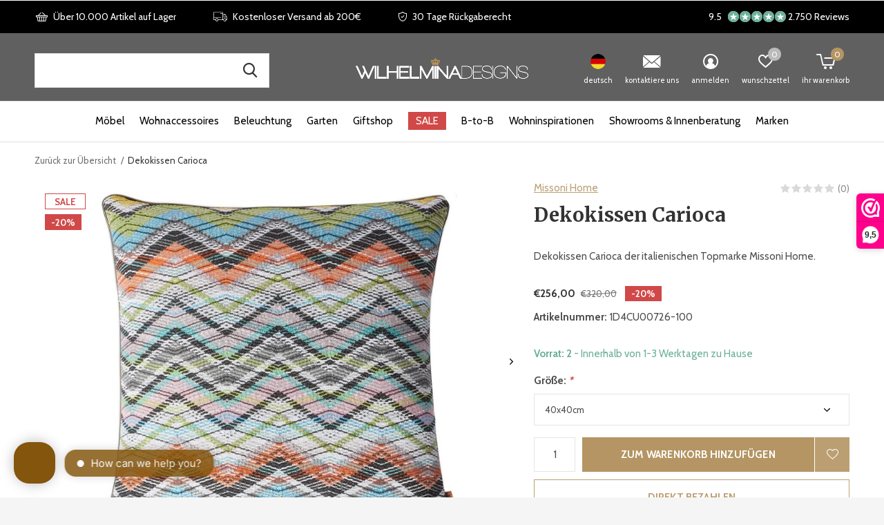

--- FILE ---
content_type: text/html;charset=utf-8
request_url: https://www.wilhelminadesigns.com/de/kissen-carioca-100.html
body_size: 26463
content:
<!doctype html>
<!-- custom -->
<html class="new mobile  " lang="de" dir="ltr">
	<head>
    <!-- Google Tag Manager -->
<script>(function(w,d,s,l,i){w[l]=w[l]||[];w[l].push({'gtm.start':
new Date().getTime(),event:'gtm.js'});var f=d.getElementsByTagName(s)[0],
j=d.createElement(s),dl=l!='dataLayer'?'&l='+l:'';j.async=true;j.src=
'https://www.googletagmanager.com/gtm.js?id='+i+dl;f.parentNode.insertBefore(j,f);
})(window,document,'script','dataLayer','GTM-KH45HQN3');</script>
<!-- End Google Tag Manager -->
    <!-- Google Tag Manager -->
<script>(function(w,d,s,l,i){w[l]=w[l]||[];w[l].push({'gtm.start':
new Date().getTime(),event:'gtm.js'});var f=d.getElementsByTagName(s)[0],
j=d.createElement(s),dl=l!='dataLayer'?'&l='+l:'';j.async=true;j.src=
'https://www.googletagmanager.com/gtm.js?id='+i+dl;f.parentNode.insertBefore(j,f);
})(window,document,'script','dataLayer','GTM-M5K26K9C');</script>
<!-- End Google Tag Manager -->



    <meta charset="utf-8"/>
<!-- [START] 'blocks/head.rain' -->
<!--

  (c) 2008-2026 Lightspeed Netherlands B.V.
  http://www.lightspeedhq.com
  Generated: 29-01-2026 @ 21:59:58

-->
<link rel="canonical" href="https://www.wilhelminadesigns.com/de/kissen-carioca-100.html"/>
<link rel="alternate" href="https://www.wilhelminadesigns.com/de/index.rss" type="application/rss+xml" title="Neue Produkte"/>
<meta name="robots" content="noodp,noydir"/>
<meta name="google-site-verification" content="r6uXdoWwIjBh3xFrOgG2fFpgUEIxB55txqoEq90B6zI"/>
<meta name="google-site-verification" content="RsL99AUpd2AfhepYy6qzfXf9y_c1UZz5pzBO4rYXqL4"/>
<meta name="google-site-verification" content="RsL99AUpd2AfhepYy6qzfXf9y_c1UZz5pzBO4rYXqL4"/>
<meta property="og:url" content="https://www.wilhelminadesigns.com/de/kissen-carioca-100.html?source=facebook"/>
<meta property="og:site_name" content="Wilhelmina Designs"/>
<meta property="og:title" content="Missoni Home - Dekokissen Carioca 100 "/>
<meta property="og:description" content="Dekokissen Carioca der italienischen Topmarke Missoni Home. "/>
<meta property="og:image" content="https://cdn.webshopapp.com/shops/15195/files/458405375/missoni-home-dekokissen-carioca.jpg"/>
<script src="https://facebook.dmwsconnector.nl/shop-assets/15195/capi.js?id=8d56d9c0c5ce805cc6c6a7d68cb85008"></script>
<script src="https://app.dmws.plus/shop-assets/15195/dmws-plus-loader.js?id=92d52d360baee4924b25aff5f6e5eb0e"></script>
<script>
<script type="text/javascript">
window.Trengo = window.Trengo || {};
window.Trengo.key = 'UjuCH8NMr8t1HzFAcRBR';
(function(d, script, t) {
        script = d.createElement('script');
        script.type = 'text/javascript';
        script.async = true;
        script.src = 'https://static.widget.trengo.eu/embed.js';
        d.getElementsByTagName('head')[0].appendChild(script);
}(document));
</script>
</script>
<!--[if lt IE 9]>
<script src="https://cdn.webshopapp.com/assets/html5shiv.js?2025-02-20"></script>
<![endif]-->
<!-- [END] 'blocks/head.rain' -->
		<meta charset="utf-8">
		<meta http-equiv="x-ua-compatible" content="ie=edge">
		
    <meta name="facebook-domain-verification" content="x3bbk3myip8eipighv0dxwu1bvkd25" />

                                <link rel="alternate" hreflang="nl" href="https://www.wilhelminadesigns.com/nl/" />
                    <link rel="alternate" hreflang="de" href="https://www.wilhelminadesigns.com/de/" />
                    <link rel="alternate" hreflang="en" href="https://www.wilhelminadesigns.com/en/" />
                    <link rel="alternate" hreflang="fr" href="https://www.wilhelminadesigns.com/fr/" />
                <link rel="alternate" hreflang="x-default" href="https://www.wilhelminadesigns.com/nl/" />
        
    
    	
        <title>Missoni Home - Dekokissen Carioca 100  - Wilhelmina Designs</title>
        <meta name="description" content="Dekokissen Carioca der italienischen Topmarke Missoni Home. ">
      		<meta name="keywords" content="Missoni, Home, Zickzack, Kissen, Carioca 100, Design">
		<meta name="theme-color" content="#ffffff">
		<meta name="MobileOptimized" content="320">
		<meta name="HandheldFriendly" content="true">
		<meta name="viewport" content="width=device-width,initial-scale=1,maximum-scale=1,viewport-fit=cover,target-densitydpi=device-dpi,shrink-to-fit=no">
		<meta name="author" content="https://www.dmws.nl">
		<link rel="preload" as="style" href="https://cdn.webshopapp.com/assets/gui-2-0.css?2025-02-20">
		<link rel="preload" as="style" href="https://cdn.webshopapp.com/assets/gui-responsive-2-0.css?2025-02-20">
		<link rel="preload" href="https://fonts.googleapis.com/css?family=Cabin:100,300,400,500,600,700,800,900%7CMerriweather:100,300,400,500,600,700,800,900&display=block" as="style">
		<link rel="preload" as="style" href="https://cdn.webshopapp.com/shops/15195/themes/177210/assets/fixed.css?20260121113457">
    <link rel="preload" as="style" href="https://cdn.webshopapp.com/shops/15195/themes/177210/assets/screen.css?20260121113457">
		<link rel="preload" as="style" href="https://cdn.webshopapp.com/shops/15195/themes/177210/assets/custom.css?20260121113457">
		<link rel="preload" as="font" href="https://cdn.webshopapp.com/shops/15195/themes/177210/assets/icomoon.woff2?20260121113457">
		<link rel="preload" as="script" href="https://cdn.webshopapp.com/assets/jquery-1-9-1.js?2025-02-20">
		<link rel="preload" as="script" href="https://cdn.webshopapp.com/assets/jquery-ui-1-10-1.js?2025-02-20">
		<link rel="preload" as="script" href="https://cdn.webshopapp.com/shops/15195/themes/177210/assets/scripts.js?20260121113457">
		<link rel="preload" as="script" href="https://cdn.webshopapp.com/shops/15195/themes/177210/assets/custom.js?20260121113457">
    <link rel="preload" as="script" href="https://cdn.webshopapp.com/assets/gui.js?2025-02-20">
		<link href="https://fonts.googleapis.com/css?family=Cabin:100,300,400,500,600,700,800,900%7CMerriweather:100,300,400,500,600,700,800,900&display=block" rel="stylesheet" type="text/css">
		<link rel="stylesheet" media="screen" href="https://cdn.webshopapp.com/assets/gui-2-0.css?2025-02-20">
		<link rel="stylesheet" media="screen" href="https://cdn.webshopapp.com/assets/gui-responsive-2-0.css?2025-02-20">
    <link rel="stylesheet" media="screen" href="https://cdn.webshopapp.com/shops/15195/themes/177210/assets/fixed.css?20260121113457">
		<link rel="stylesheet" media="screen" href="https://cdn.webshopapp.com/shops/15195/themes/177210/assets/screen.css?20260121113457">
		<link rel="stylesheet" media="screen" href="https://cdn.webshopapp.com/shops/15195/themes/177210/assets/custom.css?20260121113457">
		<link rel="icon" type="image/x-icon" href="https://cdn.webshopapp.com/shops/15195/themes/177210/v/751466/assets/favicon.png?20210628105737">
		<link rel="apple-touch-icon" href="https://cdn.webshopapp.com/shops/15195/themes/177210/assets/apple-touch-icon.png?20260121113457">
		<link rel="mask-icon" href="https://cdn.webshopapp.com/shops/15195/themes/177210/assets/safari-pinned-tab.svg?20260121113457" color="#000000">
		<link rel="manifest" href="https://cdn.webshopapp.com/shops/15195/themes/177210/assets/manifest.json?20260121113457">
		<link rel="preconnect" href="https://ajax.googleapis.com">
		<link rel="preconnect" href="//cdn.webshopapp.com/">
		<link rel="preconnect" href="https://fonts.googleapis.com">
		<link rel="preconnect" href="https://fonts.gstatic.com" crossorigin>
		<link rel="dns-prefetch" href="https://ajax.googleapis.com">
		<link rel="dns-prefetch" href="//cdn.webshopapp.com/">	
		<link rel="dns-prefetch" href="https://fonts.googleapis.com">
		<link rel="dns-prefetch" href="https://fonts.gstatic.com" crossorigin>
    
		<link rel="stylesheet" href="https://cdn.webshopapp.com/shops/15195/themes/177210/assets/catalogus-paginas.css?20260121113457">

    <script src="https://cdn.webshopapp.com/assets/jquery-1-9-1.js?2025-02-20"></script>
    <script src="https://cdn.webshopapp.com/assets/jquery-ui-1-10-1.js?2025-02-20"></script>
		<meta name="msapplication-config" content="https://cdn.webshopapp.com/shops/15195/themes/177210/assets/browserconfig.xml?20260121113457">
<meta property="og:title" content="Missoni Home - Dekokissen Carioca 100 ">
<meta property="og:type" content="website"> 
<meta property="og:description" content="Dekokissen Carioca der italienischen Topmarke Missoni Home. ">
<meta property="og:site_name" content="Wilhelmina Designs">
<meta property="og:url" content="https://www.wilhelminadesigns.com/">
<meta property="og:image" content="https://cdn.webshopapp.com/shops/15195/files/458405375/300x250x2/missoni-home-dekokissen-carioca.jpg">
<meta itemprop="price" content="256.00"><meta itemprop="priceCurrency" content="EUR">
<meta name="twitter:title" content="Missoni Home - Dekokissen Carioca 100 ">
<meta name="twitter:description" content="Dekokissen Carioca der italienischen Topmarke Missoni Home. ">
<meta name="twitter:site" content="Wilhelmina Designs">
<meta name="twitter:card" content="https://cdn.webshopapp.com/shops/15195/themes/177210/v/744588/assets/logo.png?20210623163120">
<meta name="twitter:image" content="https://cdn.webshopapp.com/shops/15195/themes/177210/v/2775671/assets/banner-grid-banner-1-image.jpg?20260102210628">
<script type="application/ld+json">
  [
        {
      "@context": "http://schema.org",
      "@type": "Product", 
      "name": "Missoni Home Dekokissen Carioca",
      "url": "https://www.wilhelminadesigns.com/de/kissen-carioca-100.html",
      "brand": "Missoni Home",      "description": "Dekokissen Carioca der italienischen Topmarke Missoni Home. ",      "image": "https://cdn.webshopapp.com/shops/15195/files/458405375/300x250x2/missoni-home-dekokissen-carioca.jpg",            "mpn": "1D4CU00726-100",      "sku": "8053147118529",      "offers": {
        "@type": "Offer",
        "price": "256.00",        "url": "https://www.wilhelminadesigns.com/de/kissen-carioca-100.html",
        "priceValidUntil": "2027-01-29",
        "priceCurrency": "EUR",
          "availability": "https://schema.org/InStock",
          "inventoryLevel": "2"
              }
          },
        {
      "@context": "http://schema.org/",
      "@type": "Organization",
      "url": "https://www.wilhelminadesigns.com/",
      "name": "Wilhelmina Designs",
      "legalName": "Wilhelmina Designs",
      "description": "Dekokissen Carioca der italienischen Topmarke Missoni Home. ",
      "logo": "https://cdn.webshopapp.com/shops/15195/themes/177210/v/744588/assets/logo.png?20210623163120",
      "image": "https://cdn.webshopapp.com/shops/15195/themes/177210/v/2775671/assets/banner-grid-banner-1-image.jpg?20260102210628",
      "contactPoint": {
        "@type": "ContactPoint",
        "contactType": "Customer service",
        "telephone": "+31(0)252 72 81 07"
      },
      "address": {
        "@type": "PostalAddress",
        "streetAddress": "Edisonstraat 20E",
        "addressLocality": "The Netherlands",
        "postalCode": "2171TV Sassenheim",
        "addressCountry": "DE"
      }
      ,
      "aggregateRating": {
          "@type": "AggregateRating",
          "bestRating": "10",
          "worstRating": "1",
          "ratingValue": "9,4",
          "reviewCount": "1521",
          "url":"https://www.webwinkelkeur.nl/webshop/Wilhelmina-Designs_1978"
      }
         
    },
    { 
      "@context": "http://schema.org", 
      "@type": "WebSite", 
      "url": "https://www.wilhelminadesigns.com/", 
      "name": "Wilhelmina Designs",
      "description": "Dekokissen Carioca der italienischen Topmarke Missoni Home. ",
      "author": [
        {
          "@type": "Organization",
          "url": "https://www.dmws.nl/",
          "name": "DMWS B.V.",
          "address": {
            "@type": "PostalAddress",
            "streetAddress": "Klokgebouw 195 (Strijp-S)",
            "addressLocality": "Eindhoven",
            "addressRegion": "NB",
            "postalCode": "5617 AB",
            "addressCountry": "NL"
          }
        }
      ]
    }
  ]
</script>    	</head>
	<body class="" >
  	    <!-- Google Tag Manager (noscript) --><noscript><iframe src="https://www.googletagmanager.com/ns.html?id=GTM-M5K26K9C"
    height="0" width="0" style="display:none;visibility:hidden"></iframe></noscript><!-- End Google Tag Manager (noscript) --><!-- Google Tag Manager (noscript) --><noscript><iframe src="https://www.googletagmanager.com/ns.html?id=GTM-KH45HQN3"
height="0" width="0" style="display:none;visibility:hidden"></iframe></noscript><!-- End Google Tag Manager (noscript) --><ul class="hidden-data hidden"><li>15195</li><li>177210</li><li>ja</li><li>de</li><li>live</li><li>service//wilhelminadesigns/com</li><li>https://www.wilhelminadesigns.com/de/</li></ul><div id="root" ><header id="top" class=" static"><p id="logo" class="text-center"><a href="https://www.wilhelminadesigns.com/de/" accesskey="h"><img src="https://cdn.webshopapp.com/shops/15195/themes/177210/v/744588/assets/logo.png?20210623163120" alt="Designermöbel, Lampen &amp; Wohnaccessoires "></a></p><nav id="skip"><ul><li><a href="#nav" accesskey="n">Ga naar navigatie (n)</a></li><li><a href="#content" accesskey="c">Ga naar inhoud (c)</a></li><li><a href="#footer" accesskey="f">Ga naar footer (f)</a></li></ul></nav><nav id="nav" aria-label="Wählen Sie eine Kategorie" class="align-center"><ul><li ><a  href="https://www.wilhelminadesigns.com/de/moebel/">Möbel</a><div><div><p class="menu-cat"><a href="https://www.wilhelminadesigns.com/de/moebel/wohnzimmer/">WOHNZIMMER</a></p><ul><li><a href="https://www.wilhelminadesigns.com/de/moebel/wohnzimmer/couchtische/">Couchtische</a></li><li><a href="https://www.wilhelminadesigns.com/de/moebel/wohnzimmer/beistelltische/">Beistelltische</a></li><li><a href="https://www.wilhelminadesigns.com/de/moebel/wohnzimmer/konsolentische/">Konsolentische</a></li><li><a href="https://www.wilhelminadesigns.com/de/moebel/wohnzimmer/saeulen/">Säulen </a></li><li><a href="https://www.wilhelminadesigns.com/de/moebel/wohnzimmer/hocker-und-baenke/">Hocker und Bänke</a></li><li><a href="https://www.wilhelminadesigns.com/de/moebel/wohnzimmer/sessel/">Sessel</a></li><li><a href="https://www.wilhelminadesigns.com/de/moebel/wohnzimmer/sofas/">Sofas</a></li><li><a href="https://www.wilhelminadesigns.com/de/moebel/wohnzimmer/schraenke/">Schränke</a></li><li><a href="https://www.wilhelminadesigns.com/de/moebel/wohnzimmer/hockers/">Hockers</a></li><li><a href="https://www.wilhelminadesigns.com/de/moebel/wohnzimmer/tv-schraenke/">TV-Schränke</a></li></ul></div><div><p class="menu-cat"><a href="https://www.wilhelminadesigns.com/de/moebel/esszimmer/">ESSZIMMER</a></p><ul><li><a href="https://www.wilhelminadesigns.com/de/moebel/esszimmer/esszimmerstuehle/">Esszimmerstühle</a></li><li><a href="https://www.wilhelminadesigns.com/de/moebel/esszimmer/barstuehle/">Barstühle</a></li><li><a href="https://www.wilhelminadesigns.com/de/moebel/esszimmer/esszimmertische/">Esszimmertische</a></li><li><a href="https://www.wilhelminadesigns.com/de/moebel/esszimmer/stehtische/">Stehtische</a></li><li><a href="https://www.wilhelminadesigns.com/de/moebel/esszimmer/trolleys/">Trolleys</a></li></ul></div><div><p class="menu-cat"><a href="https://www.wilhelminadesigns.com/de/moebel/schlafzimmer/">SCHLAFZIMMER</a></p><ul><li><a href="https://www.wilhelminadesigns.com/de/moebel/schlafzimmer/betten-und-kopfteile/">Betten und Kopfteile</a></li><li><a href="https://www.wilhelminadesigns.com/de/moebel/schlafzimmer/nachttische/">Nachttische</a></li></ul></div><div><p class="menu-cat"><a href="https://www.wilhelminadesigns.com/de/moebel/buero/">BÜRO</a></p><ul><li><a href="https://www.wilhelminadesigns.com/de/moebel/buero/schreibtische/">Schreibtische</a></li><li><a href="https://www.wilhelminadesigns.com/de/moebel/buero/buerostuehle/">Bürostühle</a></li></ul></div></div></li><li ><a  href="https://www.wilhelminadesigns.com/de/wohnaccessoires/">Wohnaccessoires</a><div><div><p class="menu-cat"><a href="https://www.wilhelminadesigns.com/de/wohnaccessoires/kissen-decken/">KISSEN &amp; DECKEN</a></p><ul><li><a href="https://www.wilhelminadesigns.com/de/wohnaccessoires/kissen-decken/dekokissen/">Dekokissen</a></li><li><a href="https://www.wilhelminadesigns.com/de/wohnaccessoires/kissen-decken/bettwaesche/">Bettwäsche</a></li><li><a href="https://www.wilhelminadesigns.com/de/wohnaccessoires/kissen-decken/kissenkombinationen/">Kissenkombinationen</a></li><li><a href="https://www.wilhelminadesigns.com/de/wohnaccessoires/kissen-decken/pelzkissen/">Pelzkissen</a></li><li><a href="https://www.wilhelminadesigns.com/de/wohnaccessoires/kissen-decken/plaids/">Plaids</a></li><li><a href="https://www.wilhelminadesigns.com/de/wohnaccessoires/kissen-decken/pelzplaids/">Pelzplaids</a></li></ul></div><div><p class="menu-cat"><a href="https://www.wilhelminadesigns.com/de/wohnaccessoires/teppich/">TEPPICH</a></p><ul><li><a href="https://www.wilhelminadesigns.com/de/wohnaccessoires/teppich/rechteckige-teppiche/">Rechteckige Teppiche</a></li><li><a href="https://www.wilhelminadesigns.com/de/wohnaccessoires/teppich/runde-teppiche/">Runde Teppiche</a></li><li><a href="https://www.wilhelminadesigns.com/de/wohnaccessoires/teppich/teppichmuster/">Teppichmuster</a></li></ul></div><div><p class="menu-cat"><a href="https://www.wilhelminadesigns.com/de/wohnaccessoires/uhren/">UHREN</a></p><ul><li><a href="https://www.wilhelminadesigns.com/de/wohnaccessoires/uhren/wanduhren/">Wanduhren</a></li><li><a href="https://www.wilhelminadesigns.com/de/wohnaccessoires/uhren/tischuhren/">Tischuhren</a></li><li><a href="https://www.wilhelminadesigns.com/de/wohnaccessoires/uhren/grosse-wanduhren/">Große Wanduhren</a></li></ul></div><div><p class="menu-cat"><a href="https://www.wilhelminadesigns.com/de/wohnaccessoires/spiegel/">SPIEGEL</a></p><ul><li><a href="https://www.wilhelminadesigns.com/de/wohnaccessoires/spiegel/ganzkoerperspiegel/">Ganzkörperspiegel</a></li><li><a href="https://www.wilhelminadesigns.com/de/wohnaccessoires/spiegel/badezimmerspiegel/">Badezimmerspiegel</a></li><li><a href="https://www.wilhelminadesigns.com/de/wohnaccessoires/spiegel/design-spiegel/">Design-Spiegel</a></li><li><a href="https://www.wilhelminadesigns.com/de/wohnaccessoires/spiegel/schminkspiegel/">Schminkspiegel </a></li></ul></div><div><p class="menu-cat"><a href="https://www.wilhelminadesigns.com/de/wohnaccessoires/raumduefte/">RAUMDÜFTE</a></p><ul><li><a href="https://www.wilhelminadesigns.com/de/wohnaccessoires/raumduefte/duftkerzen/">Duftkerzen</a></li><li><a href="https://www.wilhelminadesigns.com/de/wohnaccessoires/raumduefte/innenraumsprays/">Innenraumsprays</a></li><li><a href="https://www.wilhelminadesigns.com/de/wohnaccessoires/raumduefte/diffusoren/">Diffusoren</a></li><li><a href="https://www.wilhelminadesigns.com/de/wohnaccessoires/raumduefte/dufttester/">Dufttester</a></li></ul></div><div><p class="menu-cat"><a href="https://www.wilhelminadesigns.com/de/wohnaccessoires/kochen-essen/">KOCHEN &amp; ESSEN</a></p><ul><li><a href="https://www.wilhelminadesigns.com/de/wohnaccessoires/kochen-essen/geschirr/">Geschirr</a></li><li><a href="https://www.wilhelminadesigns.com/de/wohnaccessoires/kochen-essen/glaswaren/">Glaswaren</a></li><li><a href="https://www.wilhelminadesigns.com/de/wohnaccessoires/kochen-essen/besteck/">Besteck</a></li><li><a href="https://www.wilhelminadesigns.com/de/wohnaccessoires/kochen-essen/toepfe-pfannen/">Töpfe &amp; Pfannen</a></li><li><a href="https://www.wilhelminadesigns.com/de/wohnaccessoires/kochen-essen/servieren/">Servieren</a></li><li><a href="https://www.wilhelminadesigns.com/de/wohnaccessoires/kochen-essen/kuechenzubehoer/">Küchenzubehör</a></li><li><a href="https://www.wilhelminadesigns.com/de/wohnaccessoires/kochen-essen/untersetzer-und-tischsets/">Untersetzer und Tischsets</a></li><li><a href="https://www.wilhelminadesigns.com/de/wohnaccessoires/kochen-essen/weinkuehler/">Weinkühler</a></li></ul></div><div><p class="menu-cat"><a href="https://www.wilhelminadesigns.com/de/wohnaccessoires/aufraeumen/">AUFRÄUMEN</a></p><ul><li><a href="https://www.wilhelminadesigns.com/de/wohnaccessoires/aufraeumen/garderoben/">Garderoben</a></li><li><a href="https://www.wilhelminadesigns.com/de/wohnaccessoires/aufraeumen/innenmatten/">Innenmatten</a></li><li><a href="https://www.wilhelminadesigns.com/de/wohnaccessoires/aufraeumen/besen/">Besen</a></li><li><a href="https://www.wilhelminadesigns.com/de/wohnaccessoires/aufraeumen/zeitschriftenhaelter/">Zeitschriftenhälter</a></li><li><a href="https://www.wilhelminadesigns.com/de/wohnaccessoires/aufraeumen/aufbewahrungsboxen-koerbe/">Aufbewahrungsboxen &amp; Körbe</a></li><li><a href="https://www.wilhelminadesigns.com/de/wohnaccessoires/aufraeumen/schirmstaender/">Schirmständer</a></li><li><a href="https://www.wilhelminadesigns.com/de/wohnaccessoires/aufraeumen/dressboys/">Dressboys</a></li><li><a href="https://www.wilhelminadesigns.com/de/wohnaccessoires/aufraeumen/weinregalen/">Weinregalen </a></li></ul></div><div><p class="menu-cat"><a href="https://www.wilhelminadesigns.com/de/wohnaccessoires/badezimmerzubehoer/">BADEZIMMERZUBEHÖR</a></p><ul><li><a href="https://www.wilhelminadesigns.com/de/wohnaccessoires/badezimmerzubehoer/handtuecher/">Handtücher</a></li><li><a href="https://www.wilhelminadesigns.com/de/wohnaccessoires/badezimmerzubehoer/badematten/">Badematten</a></li><li><a href="https://www.wilhelminadesigns.com/de/wohnaccessoires/badezimmerzubehoer/badezimmerkoerbe/">Badezimmerkörbe</a></li><li><a href="https://www.wilhelminadesigns.com/de/wohnaccessoires/badezimmerzubehoer/badezimmerzubehoer/">Badezimmerzubehör</a></li><li><a href="https://www.wilhelminadesigns.com/de/wohnaccessoires/badezimmerzubehoer/bademaentel/">Bademäntel</a></li></ul></div><div><p class="menu-cat"><a href="https://www.wilhelminadesigns.com/de/wohnaccessoires/dekoration/">DEKORATION</a></p><ul><li><a href="https://www.wilhelminadesigns.com/de/wohnaccessoires/dekoration/kerzen-und-kerzenstaender/">Kerzen und Kerzenständer</a><ul class="mobily-only"><li><a href="https://www.wilhelminadesigns.com/de/wohnaccessoires/dekoration/kerzen-und-kerzenstaender/windlichten/">Windlichten </a></li><li><a href="https://www.wilhelminadesigns.com/de/wohnaccessoires/dekoration/kerzen-und-kerzenstaender/kerzenstaender-teelichthalter/">Kerzenständer &amp; Teelichthalter</a></li><li><a href="https://www.wilhelminadesigns.com/de/wohnaccessoires/dekoration/kerzen-und-kerzenstaender/kunstkerzen/">Kunstkerzen</a></li></ul></li><li><a href="https://www.wilhelminadesigns.com/de/wohnaccessoires/dekoration/wanddekoration/">Wanddekoration </a></li><li><a href="https://www.wilhelminadesigns.com/de/wohnaccessoires/dekoration/serviertabletts/">Serviertabletts</a></li><li><a href="https://www.wilhelminadesigns.com/de/wohnaccessoires/dekoration/kuenstliche-blumen-und-pflanzen/">Künstliche Blumen und Pflanzen</a></li><li><a href="https://www.wilhelminadesigns.com/de/wohnaccessoires/dekoration/deko-vasen-schalen/">Deko Vasen &amp; Schalen</a></li><li><a href="https://www.wilhelminadesigns.com/de/wohnaccessoires/dekoration/dekorative-objekte/">Dekorative Objekte</a></li><li><a href="https://www.wilhelminadesigns.com/de/wohnaccessoires/dekoration/pflanzgefaesse-toepfe/">Pflanzgefäße &amp; Töpfe</a></li><li><a href="https://www.wilhelminadesigns.com/de/wohnaccessoires/dekoration/bilderrahmen/">Bilderrahmen</a></li><li><a href="https://www.wilhelminadesigns.com/de/wohnaccessoires/dekoration/coffee-table-books/">Coffee Table books</a></li><li><a href="https://www.wilhelminadesigns.com/de/wohnaccessoires/dekoration/buchstuetzen/">Buchstützen</a></li><li class="strong"><a href="https://www.wilhelminadesigns.com/de/wohnaccessoires/dekoration/">Alle</a></li></ul></div></div></li><li ><a  href="https://www.wilhelminadesigns.com/de/beleuchtung/">Beleuchtung</a><div><div><p class="menu-cat"><a href="https://www.wilhelminadesigns.com/de/beleuchtung/tischleuchten/">Tischleuchten</a></p></div><div><p class="menu-cat"><a href="https://www.wilhelminadesigns.com/de/beleuchtung/stehleuchten/">Stehleuchten</a></p></div><div><p class="menu-cat"><a href="https://www.wilhelminadesigns.com/de/beleuchtung/haengelampen/">Hängelampen</a></p></div><div><p class="menu-cat"><a href="https://www.wilhelminadesigns.com/de/beleuchtung/wandleuchten/">Wandleuchten</a></p></div><div><p class="menu-cat"><a href="https://www.wilhelminadesigns.com/de/beleuchtung/deckenleuchten/">Deckenleuchten</a></p></div></div></li><li ><a  href="https://www.wilhelminadesigns.com/de/garten/">Garten</a><div><div><p class="menu-cat"><a href="https://www.wilhelminadesigns.com/de/garten/gaertenmoebel/">GÄRTENMÖBEL</a></p><ul><li><a href="https://www.wilhelminadesigns.com/de/garten/gaertenmoebel/garten-sitzgruppen/">Garten Sitzgruppen</a></li><li><a href="https://www.wilhelminadesigns.com/de/garten/gaertenmoebel/gartensofas/">Gartensofas</a></li><li><a href="https://www.wilhelminadesigns.com/de/garten/gaertenmoebel/gartensessel/">Gartensessel</a></li><li><a href="https://www.wilhelminadesigns.com/de/garten/gaertenmoebel/gartenstuehle/">Gartenstühle</a><ul class="mobily-only"><li><a href="https://www.wilhelminadesigns.com/de/garten/gaertenmoebel/gartenstuehle/essstuehle/">Essstühle</a></li><li><a href="https://www.wilhelminadesigns.com/de/garten/gaertenmoebel/gartenstuehle/garten-barstuehle/">Garten Barstühle</a></li></ul></li><li><a href="https://www.wilhelminadesigns.com/de/garten/gaertenmoebel/gartenbaenke/">Gartenbänke</a></li><li><a href="https://www.wilhelminadesigns.com/de/garten/gaertenmoebel/gartenliegen/">Gartenliegen</a></li><li><a href="https://www.wilhelminadesigns.com/de/garten/gaertenmoebel/outdoor-esstische/">Outdoor-Esstische</a><ul class="mobily-only"><li><a href="https://www.wilhelminadesigns.com/de/garten/gaertenmoebel/outdoor-esstische/esstische/">Esstische</a></li><li><a href="https://www.wilhelminadesigns.com/de/garten/gaertenmoebel/outdoor-esstische/bartische/">Bartische</a></li><li><a href="https://www.wilhelminadesigns.com/de/garten/gaertenmoebel/outdoor-esstische/garten-couchtische/">Garten-Couchtische</a></li><li><a href="https://www.wilhelminadesigns.com/de/garten/gaertenmoebel/outdoor-esstische/outdoor-beistelltische/">Outdoor-Beistelltische</a></li></ul></li><li><a href="https://www.wilhelminadesigns.com/de/garten/gaertenmoebel/outdoor-hocker/">Outdoor-Hocker</a></li></ul></div><div><p class="menu-cat"><a href="https://www.wilhelminadesigns.com/de/garten/gartendeko/">GARTENDEKO</a></p><ul><li><a href="https://www.wilhelminadesigns.com/de/garten/gartendeko/outdoor-kissen/">Outdoor-Kissen</a></li><li><a href="https://www.wilhelminadesigns.com/de/garten/gartendeko/outdoor-teppiche/">Outdoor-Teppiche</a></li><li><a href="https://www.wilhelminadesigns.com/de/garten/gartendeko/gartenlaterne/">Gartenlaterne</a></li><li><a href="https://www.wilhelminadesigns.com/de/garten/gartendeko/gartenleuchten/">Gartenleuchten</a></li><li><a href="https://www.wilhelminadesigns.com/de/garten/gartendeko/garten-spiegel/">Garten-Spiegel</a></li><li><a href="https://www.wilhelminadesigns.com/de/garten/gartendeko/outdoor-pflanzgefaesse-und-toepfe/">Outdoor-Pflanzgefäße und Töpfe</a></li><li><a href="https://www.wilhelminadesigns.com/de/garten/gartendeko/kuenstliche-pflanzen-und-baeume-fuer-den-aussenber/">Künstliche Pflanzen und Bäume für den Außenbereich</a></li></ul></div><div><p class="menu-cat"><a href="https://www.wilhelminadesigns.com/de/garten/outdoor-accessoires/">OUTDOOR-ACCESSOIRES</a></p><ul><li><a href="https://www.wilhelminadesigns.com/de/garten/outdoor-accessoires/sonnenschirme/">Sonnenschirme</a></li><li><a href="https://www.wilhelminadesigns.com/de/garten/outdoor-accessoires/sonnenschirmstaender/">Sonnenschirmständer</a></li><li><a href="https://www.wilhelminadesigns.com/de/garten/outdoor-accessoires/schutzhuelle/">Schutzhülle</a></li><li><a href="https://www.wilhelminadesigns.com/de/garten/outdoor-accessoires/aussenmatten/">Außenmatten</a></li><li><a href="https://www.wilhelminadesigns.com/de/garten/outdoor-accessoires/besen-fuer-den-aussenbereich/">Besen für den Außenbereich</a></li><li><a href="https://www.wilhelminadesigns.com/de/garten/outdoor-accessoires/wartungsprodukte/">Wartungsprodukte</a></li><li><a href="https://www.wilhelminadesigns.com/de/garten/outdoor-accessoires/strandtuecher/">Strandtücher</a></li></ul></div></div></li><li ><a  href="https://www.wilhelminadesigns.com/de/giftshop/">Giftshop</a><div><div><p class="menu-cat"><a href="https://www.wilhelminadesigns.com/de/giftshop/gutschein/">Gutschein</a></p></div></div></li><li ><a class="overlay-g" href="https://www.wilhelminadesigns.com/de/sale/">SALE</a></li><li ><a  href="https://www.wilhelminadesigns.com/de/b-to-b/">B-to-B</a></li><li ><a  href="https://www.wilhelminadesigns.com/de/wohninspirationen/">Wohninspirationen</a></li><li ><a  href="https://www.wilhelminadesigns.com/de/showrooms-innenberatung/">Showrooms &amp; Innenberatung</a></li><li ><a accesskey="4" href="https://www.wilhelminadesigns.com/de/brands/">Marken</a><div class="double"><div><h3>Our favorite brands</h3><ul class="double"><li><a href="/de/eichholtz/">Eichholtz</a></li><li><a href="/de/claudi/">CLAUDI</a></li><li><a href="/de/dome-deco/">Dôme Deco</a></li><li><a href="/de/missoni-home/">Missoni Home</a></li><li><a href="/de/bombyxx/">Bombyxx</a></li><li><a href="/de/borek/">Borek</a></li><li><a href="/de/max-luuk/">MAX&LUUK</a></li><li><a href="/de/yoi/">YOI</a></li><li><a href="/de/decor-walther/">Decor Walther</a></li><li><a href="/de/serax/">Serax</a></li><li><a href="https://www.wilhelminadesigns.com/de/brands/graccioza/">Graccioza</a></li></ul><ul class="double"><li><a href="/brands/">Bekijk alle merken..</a></li></ul></div><div></div></div></li></ul><ul><li class="search"><a href="./"><i class="icon-zoom2"></i><span>suche nach produkten, marken und inspirationen</span></a></li><li class="lang"><a class="nl" href="./"><img src="https://cdn.webshopapp.com/shops/15195/themes/177210/assets/flag-de.svg?20260121113457" alt="Deutsch" width="22" height="22"><span>deutsch</span></a><ul><li><a title="Nederlands" lang="nl" href="https://www.wilhelminadesigns.com/nl/go/product/151800994"><img src="https://cdn.webshopapp.com/shops/15195/themes/177210/assets/flag-nl.svg?20260121113457" alt="Nederlands" width="18" height="18"><span>Nederlands</span></a></li><li><a title="Deutsch" lang="de" href="https://www.wilhelminadesigns.com/de/go/product/151800994"><img src="https://cdn.webshopapp.com/shops/15195/themes/177210/assets/flag-de.svg?20260121113457" alt="Deutsch" width="18" height="18"><span>Deutsch</span></a></li><li><a title="English" lang="en" href="https://www.wilhelminadesigns.com/en/go/product/151800994"><img src="https://cdn.webshopapp.com/shops/15195/themes/177210/assets/flag-en.svg?20260121113457" alt="English" width="18" height="18"><span>English</span></a></li><li><a title="Français" lang="fr" href="https://www.wilhelminadesigns.com/fr/go/product/151800994"><img src="https://cdn.webshopapp.com/shops/15195/themes/177210/assets/flag-fr.svg?20260121113457" alt="Français" width="18" height="18"><span>Français</span></a></li><li><a href="https://www.wilhelminadesigns.com/de/session/currency/eur/go/product/151800994"><span class="cur-icon">€</span><span>EUR</span></a></li><li><a href="https://www.wilhelminadesigns.com/de/session/currency/gbp/go/product/151800994"><span class="cur-icon">£</span><span>GBP</span></a></li><li><a href="https://www.wilhelminadesigns.com/de/session/currency/usd/go/product/151800994"><span class="cur-icon">$</span><span>USD</span></a></li><li><a href="https://www.wilhelminadesigns.com/de/session/currency/chf/go/product/151800994"><span class="cur-icon">CHF</span><span>CHF</span></a></li><li><a href="https://www.wilhelminadesigns.com/de/session/currency/nok/go/product/151800994"><span class="cur-icon">kr</span><span>NOK</span></a></li><li><a href="https://www.wilhelminadesigns.com/de/session/currency/sar/go/product/151800994"><span class="cur-icon">SAR</span><span>SAR</span></a></li><li><a href="https://www.wilhelminadesigns.com/de/session/currency/sek/go/product/151800994"><span class="cur-icon">kr</span><span>SEK</span></a></li><li><a href="https://www.wilhelminadesigns.com/de/session/currency/aed/go/product/151800994"><span class="cur-icon">د.إ</span><span>AED</span></a></li></ul></li><li class="contactbtn-h"><a href="https://www.wilhelminadesigns.com/de/service/"><i class="icon-envelope" style=" font-size: 18px;"></i><span>kontaktiere uns</span></a></li><li class="login"><a href=""><i class="icon-user-circle"></i><span>anmelden</span></a></li><li class="fav"><a class="open-login"><i class="icon-heart-strong"></i><span>wunschzettel</span><span class="no items" data-wishlist-items>0</span></a></li><li class="cart"><a href="https://www.wilhelminadesigns.com/de/cart/"><i class="icon-cart5"></i><span>ihr warenkorb</span><span class="no">0</span></a></li></ul></nav><div class="bar"><ul class="list-usp"><li><i class="icon-basket2"></i> Über 10.000 Artikel auf Lager</li><li><i class="icon-truck"></i> Kostenloser Versand ab 200€</li><li><i class="icon-shield"></i> 30 Tage Rückgaberecht</li></ul><p><a href="https://www.webwinkelkeur.nl/webshop/Wilhelmina-Designs_1978" target="_blank"><span class="rating-a c round_stars" data-val="9.5" data-of="10">9.5</span><span class="mobile-hide">2.750 Reviews</span></a></p></div><form action="https://www.wilhelminadesigns.com/de/search/" method="get" id="formSearch" data-search-type="desktop"><p><label for="q">Suche nach Produkten, Marken und Inspirationen...</label><input id="q" name="q" type="search" value="" autocomplete="off" required data-input="desktop"><button type="submit">Suche nach Produkten, Marken und Inspirationen</button></p><div class="search-autocomplete" data-search-type="desktop"><ul class="list-cart small m20"></ul><h2>Vorschläge</h2><ul class="list-box"><li><a href="https://www.wilhelminadesigns.com/de/tags/dienblad-rond/">Dienblad rond</a></li><li><a href="https://www.wilhelminadesigns.com/de/tags/eichholtz/">Eichholtz</a></li><li><a href="https://www.wilhelminadesigns.com/de/tags/houten-dienblad/">Houten dienblad</a></li><li><a href="https://www.wilhelminadesigns.com/de/tags/alabaster/">alabaster</a></li><li><a href="https://www.wilhelminadesigns.com/de/tags/bont-kussens/">bont kussens</a></li><li><a href="https://www.wilhelminadesigns.com/de/tags/bontkussen/">bontkussen</a></li><li><a href="https://www.wilhelminadesigns.com/de/tags/bontplaid/">bontplaid</a></li><li><a href="https://www.wilhelminadesigns.com/de/tags/boucle/">bouclé</a></li><li><a href="https://www.wilhelminadesigns.com/de/tags/bronzen-spiegel/">bronzen spiegel</a></li><li><a href="https://www.wilhelminadesigns.com/de/tags/claudi/">claudi</a></li></ul></div></form><div class="module-product-bar"><figure><img src="https://dummyimage.com/45x45/fff.png/fff" data-src="https://cdn.webshopapp.com/shops/15195/files/458405375/90x90x2/dekokissen-carioca.jpg" alt="Dekokissen Carioca" width="45" height="45"></figure><h3>Missoni Home Dekokissen Carioca</h3><p class="price">
      €256,00
      <span>€320,00</span></p><p class="link-btn"><a href="https://www.wilhelminadesigns.com/de/cart/add/301276100/">Zum Warenkorb hinzufügen</a></p></div></header><main id="content"><nav class="nav-breadcrumbs desktop-only"><ul><li><a href="https://www.wilhelminadesigns.com/de/">Zurück zur Übersicht</a></li><li>Dekokissen Carioca</li></ul></nav><article class="module-product"><ul class="list-product slider landscape"><li class=""><a data-fancybox-group="gallery" href="https://cdn.webshopapp.com/shops/15195/files/458405375/image.jpg"><img src="https://cdn.webshopapp.com/shops/15195/files/458405375/900x660x2/missoni-home-dekokissen-carioca.jpg" alt="Dekokissen Carioca" width="900" height="660"></a><ul class="label"><li class="overlay-c">Sale</li><li class="overlay-c fill">-20%</li><li class="btn  active mobile-only"><a href="javascript:;" class="add-to-wishlist" data-url="https://www.wilhelminadesigns.com/de/account/wishlistAdd/151800994/?variant_id=301276100" data-id="151800994"><i class="icon-heart-outline"></i><span>Zur Wunschliste hinzufügen</span></a></li></ul></li><li class=""><a data-fancybox-group="gallery" href="https://cdn.webshopapp.com/shops/15195/files/458578436/image.jpg"><img src="https://cdn.webshopapp.com/shops/15195/files/458578436/900x660x2/missoni-home-dekokissen-carioca.jpg" alt="Dekokissen Carioca" width="900" height="660"></a></li><li class=""><a data-fancybox-group="gallery" href="https://cdn.webshopapp.com/shops/15195/files/458578458/image.jpg"><img src="https://cdn.webshopapp.com/shops/15195/files/458578458/900x660x2/missoni-home-dekokissen-carioca.jpg" alt="Dekokissen Carioca" width="900" height="660"></a></li><li class=""><a data-fancybox-group="gallery" href="https://cdn.webshopapp.com/shops/15195/files/458405377/image.jpg"><img src="https://cdn.webshopapp.com/shops/15195/files/458405377/900x660x2/missoni-home-dekokissen-carioca.jpg" alt="Dekokissen Carioca" width="900" height="660"></a></li></ul><div><header><div style="display: flex; align-items: center; justify-content: space-between;"><p><a href="/de/missoni-home/">Missoni Home</a></p><p class="rating-a b" data-val="0" data-of="5"><a href="#section-reviews">(0)</a></p></div><h1>Dekokissen Carioca</h1></header><div class="product-page-description"><div><p>Dekokissen Carioca der italienischen Topmarke Missoni Home.</p></div></div><form action="https://www.wilhelminadesigns.com/de/cart/add/301276100/" id="product_configure_form" method="post" class="form-product" data-url="https://www.wilhelminadesigns.com/de/cart/add/301276100/"><div class="fieldset"><p class="price">
          €256,00
          <span class="old">€320,00</span><span class="label">-20%</span></p><ul class="list-plain"><li><span class="strong">Artikelnummer:</span> 1D4CU00726-100</li></ul><p class="in-stock-positive"><span class="strong">
                                      Vorrat: 2              
              
                                  </span>
          - Innerhalb von 1-3 Werktagen zu Hause                           </p><input type="hidden" name="bundle_id" id="product_configure_bundle_id" value=""><div class="product-configure"><div class="product-configure-options" aria-label="Select an option of the product. This will reload the page to show the new option." role="region"><div class="product-configure-options-option"><label for="product_configure_option_1047471">Größe: <em aria-hidden="true">*</em></label><select name="option[1047471]" id="product_configure_option_1047471" onchange="document.getElementById('product_configure_form').action = 'https://www.wilhelminadesigns.com/de/product/options/151800994/'; document.getElementById('product_configure_form').submit();" aria-required="true"><option value="4260074" selected="selected">40x40cm</option></select><div class="product-configure-clear"></div></div></div></div></div><p class="submit m15"><input type="number" name="quantity" value="1"><button class="add-to-cart-button" type="submit">Zum Warenkorb hinzufügen</button><a href="javascript:;" class="open-login"><i class="icon-heart-outline"></i><span>Login für die wishlist</span></a></p><p class="link-btn"><a href="javascript:;" id="checkoutButton" class="a">Direkt bezahlen</a></p><!--       <div class="tabs-a m55" hidden><nav><ul><li><a href="./">Beschreibung</a></li><li><a href="./">Teilen</a></li></ul></nav><div><div><p>Dekokissen Carioca der italienischen Topmarke Missoni Home.</p></div><div><ul class="list-social b"><li><a onclick="return !window.open(this.href,'Dekokissen Carioca', 'width=500,height=500')" target="_blank" href="https://www.facebook.com/sharer/sharer.php?u=https://www.wilhelminadesigns.com/de/kissen-carioca-100.html"><i class="icon-facebook"></i> Facebook</a></li><li><a onclick="return !window.open(this.href,'Dekokissen Carioca', 'width=500,height=500')" target="_blank" href="http://pinterest.com/pin/create/button/?url=https://www.wilhelminadesigns.com/de/kissen-carioca-100.html&description=Dekokissen Carioca der italienischen Topmarke Missoni Home."><i class="icon-pinterest"></i> Pin it</a></li><li><a href="whatsapp://send?text=https://www.wilhelminadesigns.com/de/kissen-carioca-100.html" data-action="share/whatsapp/share"><i class="icon-whatsapp"></i> Whatsapp</a></li></ul></div></div></div> --><p class="check"><input class="compare-check" id="add_compare_151800994" type="checkbox" value="" data-add-url="https://www.wilhelminadesigns.com/de/compare/add/301276100/" data-del-url="https://www.wilhelminadesigns.com/de/compare/delete/301276100/" data-id="151800994"  /><label for="add_compare_151800994">Auf Vergleichsliste setzen</label></p></form><div id="dmws-p_w8g6kv_product-connector"><h4>Dieses Produkt ist in folgenden Varianten erhältlich:</h4><div class="dmws-p_w8g6kv_product-connector--slider-wrapper" data-product-url="https://www.wilhelminadesigns.com/de/kissen-carioca-100.html?id=301276100&format=json" data-url="https://www.wilhelminadesigns.com/de/search/dmws-p_w8g6kv_searchterm/page1.ajax?limit=100"><div class="dmws-p_w8g6kv_product-connector--owl-carrousel"></div></div></div></div></article><div class="cols-d m70 product-content"><article><h5 class="s28 m10">Produktbeschreibung</h5><p style="font-weight: 400;">Das Wurfkissen Carioca der italienischen Topmarke <strong>Missoni Home</strong> ist in einer Übersetzung des <strong>ikonischen Zickzackmusters gefertigt.</strong> Die typische dreidimensionale geometrische Zeichnung vermittelt ein ultimatives Gefühl von Luxus. Die exklusiven Stoffe werden in unseren eigenen Werkstätten rund um Varese in Norditalien gewebt.</p><p style="font-weight: 400;">Alle Missoni-Kissen verfügen über einen <strong>verdeckten Reißverschluss</strong> und ein Daunen-Innenkissen.</p><h1 style="font-weight: 400;">Missoni Home-Kollektion</h1><p style="font-weight: 400;">Die Missoni Home-Kollektion ist ein harmonisches Zusammenspiel aus außergewöhnlichem Design, Farben und Stoffen. Die künstlerische Energie der Designer ist in den farbenfrohen, ikonischen Mustern deutlich erkennbar, stets stimmig, tiefgründig und spontan. Missoni steht für einen vielseitigen Lebensstil voller Qualität und Komfort.</p><p style="font-weight: 400;"><strong>Rosita Missoni</strong> , Gründerin des Unternehmens und Art Director der Home-Kollektion, sagt: „Ich sehe mein Zuhause als ein einladendes Nest, einen organisierten, aber informellen Lebensraum, in dem es immer eine Überraschung um die Ecke geben sollte, etwas, das Emotionen und Neugier weckt.“ . Wo jeder Raum eine Oase der Farben und Stimmungen ist.</p><h1 style="font-weight: 400;">Kaufen Sie Missoni online</h1><p style="font-weight: 400;">Möchten Sie mehr über Missoni Home erfahren oder suchen Sie ein Produkt, das nicht auf unserer Website ist? Bitte kontaktieren Sie unseren <strong>Kundenservice</strong> (Live-Chat, E-Mail oder Telefon). Sie können auch direkt bestellen, <strong>es dauert nur 2 Minuten</strong> . <strong>Sind Sie mit Ihrem Kauf nicht ganz zufrieden? Bei WDS erhalten Sie eine 30-</strong><strong>tägige Bedenkzeit</strong> .</p></article><aside><h5 class="s28 m10">Eigenschaften</h5><ul class="list-info"><li><span>Farbcode</span> 100</li><li><span>Abmessungen</span> 40x40cm</li><li><span>Stoffzusammensetzung</span> 44%PL 32%PA 22%CO 2%PI</li><li><span>Füllung</span> Inklusive Innenkissen, gefüllt mit Gänsedaunen.</li><li><span>Bezug</span> Sie ist mit einem verdeckten Reißverschluss ausgestattet und kann nur chemisch gereinigt werden.</li><li><span>Garantie</span> Standard 1 Jahr Garantie</li><li><span>Versandart</span> Paketdienst</li></ul><div class="product-page-socials"><ul class="list-social b"><li><a onclick="return !window.open(this.href,'Dekokissen Carioca', 'width=500,height=500')" target="_blank" href="https://www.facebook.com/sharer/sharer.php?u=https://www.wilhelminadesigns.com/de/kissen-carioca-100.html"><i class="icon-facebook"></i> Facebook</a></li><li><a onclick="return !window.open(this.href,'Dekokissen Carioca', 'width=500,height=500')" target="_blank" href="https://pinterest.com/pin/create/button/?url=https://www.wilhelminadesigns.com/de/kissen-carioca-100.html&description=Dekokissen Carioca der italienischen Topmarke Missoni Home."><i class="icon-pinterest"></i> Pin it</a></li><li><a href="whatsapp://send?text=https://www.wilhelminadesigns.com/de/kissen-carioca-100.html" data-action="share/whatsapp/share"><i class="icon-whatsapp"></i> Whatsapp</a></li></ul></div><article id="section-reviews"><header class="heading-rating"><h5 class="s28 m20">Bewertungen</h5><p class="rating-a strong" data-val="0" data-of="5">0<span> / 5</span></p><p class="overlay-e">0 Sterne, basierend auf 0 Bewertungen</p><p class="link-btn"><a class="b" href="https://www.wilhelminadesigns.com/de/account/review/151800994/">Ihre Bewertung hinzufügen</a></p></header><ul class="list-comments a"></ul></article></aside></div><article><header class="heading-mobile text-left"><h5 class="s28 m10">Neueste Artikel</h5></header><ul class="list-collection compact"><li class="single no-ajax text-left"><div class="img"><figure><img src="https://cdn.webshopapp.com/shops/15195/files/458405375/900x660x2/kissen-carioca-100.jpg" alt="Kissen Carioca 100" width="310" height="430"></figure><form class="desktop-only" action="https://www.wilhelminadesigns.com/de/kissen-carioca-100.html" method="post"><p><button class="w100" type="submit">Produkt anzeigen</button></p></form></div><p>Missoni Home</p><h2><a href="https://www.wilhelminadesigns.com/de/kissen-carioca-100.html">Kissen Carioca 100</a></h2><p class="price">€256,00<span>€320,00</span></p></li></ul></article></main><aside id="cart"><h5>Ihr Warenkorb</h5><p>
    Keine Artikel in Ihrem Warenkorb...
  </p><p class="submit"><span class="strong"><span>Gesamt inkl. MwSt</span> €0,00</span><a href="https://www.wilhelminadesigns.com/de/cart/">Kasse</a></p></aside><form action="https://www.wilhelminadesigns.com/de/account/loginPost/" method="post" id="login"><h5>anmelden</h5><p><label for="lc">E-Mail-Adresse</label><input type="email" id="lc" name="email" autocomplete='email' placeholder="E-Mail-Adresse" required></p><p><label for="ld">Passwort</label><input type="password" id="ld" name="password" autocomplete='current-password' placeholder="Passwort" required><a href="https://www.wilhelminadesigns.com/de/account/password/">Passwort vergessen?</a></p><p><button class="side-login-button" type="submit">anmelden</button></p><footer><ul class="list-checks"><li>Alle Ihre Bestellungen und Rücksendungen an einem Ort</li><li>Der Bestellvorgang ist noch schneller</li><li>Ihr Einkaufswagen wird immer und überall gespeichert</li></ul><p class="link-btn"><a class="" href="https://www.wilhelminadesigns.com/de/account/register/">Benutzerkonto anlegen</a></p></footer><input type="hidden" name="key" value="73e47aa1e4a99877f0ba775426569fc8" /><input type="hidden" name="type" value="login" /></form><p id="compare-btn" ><a class="open-compare"><i class="icon-compare"></i><span>vergleichen</span><span class="compare-items" data-compare-items>0</span></a></p><aside id="compare"><h5>Produkte vergleichen</h5><ul class="list-cart compare-products"></ul><p class="submit"><span>You can compare a maximum of 5 products</span><a href="https://www.wilhelminadesigns.com/de/compare/">Vergleich starten</a></p></aside><footer id="footer"><nav><div><h3>Kundendienst</h3><ul><li><a href="https://www.wilhelminadesigns.com/de/service/about/">Impressum</a></li><li><a href="https://www.wilhelminadesigns.com/de/service/laagste-prijsgarantie/">Tiefstpreis-Garantie</a></li><li><a href="https://www.wilhelminadesigns.com/de/service/general-terms-conditions/">AGB</a></li><li><a href="https://www.wilhelminadesigns.com/de/service/privacy-policy/">Datenschutzerklärung</a></li><li><a href="https://www.wilhelminadesigns.com/de/service/payment-methods/">Zahlungsmöglichkeiten</a></li><li><a href="https://www.wilhelminadesigns.com/de/service/shipping-returns/">Versand &amp; Rücksendung Paketpost</a></li><li><a href="https://www.wilhelminadesigns.com/de/service/shipping-and-returns-furniture/">Versand &amp; Rücksendung Palettenlieferung und Möbeltransport</a></li><li><a href="https://www.wilhelminadesigns.com/de/service/">Kontakt &amp; FAQ</a></li><li><a href="https://www.wilhelminadesigns.com/de/service/werken-bij/">Arbeiten bei Wilhelmina Designs</a></li></ul></div><div><h3>Unsere Marken</h3><ul><li><a href="https://www.wilhelminadesigns.com/de/eichholtz/">EICHHOLTZ</a></li><li><a href="https://www.wilhelminadesigns.com/de/claudi/">CLAUDI</a></li><li><a href="https://www.wilhelminadesigns.com/de/dome-deco/">Dome Deco</a></li><li><a href="https://www.wilhelminadesigns.com/de/missoni-home/">Missoni Home</a></li><li><a href="https://www.wilhelminadesigns.com/de/brands/muubs/">MUUBS</a></li><li><a href="https://www.wilhelminadesigns.com/de/brands/deknudt/">Deknudt</a></li><li><a href="https://www.wilhelminadesigns.com/de/brands/">Alle Marken</a></li></ul></div><div><h3>Mein Konto</h3><ul><li><a href="https://www.wilhelminadesigns.com/de/account/" title="Kundenkonto anlegen">Kundenkonto anlegen</a></li><li><a href="https://www.wilhelminadesigns.com/de/account/orders/" title="Meine Bestellungen">Meine Bestellungen</a></li><li><a href="https://www.wilhelminadesigns.com/de/account/wishlist/" title="Mein Wunschzettel">Mein Wunschzettel</a></li><li><a href="https://www.wilhelminadesigns.com/de/compare/">Produkte vergleichen</a></li></ul></div><div><h3>Kategorien</h3><ul><li><a href="https://www.wilhelminadesigns.com/de/moebel/">Möbel</a></li><li><a href="https://www.wilhelminadesigns.com/de/wohnaccessoires/">Wohnaccessoires</a></li><li><a href="https://www.wilhelminadesigns.com/de/beleuchtung/">Beleuchtung</a></li><li><a href="https://www.wilhelminadesigns.com/de/garten/">Garten</a></li><li><a href="https://www.wilhelminadesigns.com/de/giftshop/">Giftshop</a></li><li><a href="https://www.wilhelminadesigns.com/de/sale/">SALE</a></li><li><a href="https://www.wilhelminadesigns.com/de/b-to-b/">B-to-B</a></li><li><a href="https://www.wilhelminadesigns.com/de/missoni-home/">Missoni Home</a></li></ul></div><div class="double"><ul class="link-btn"><li><a href="tel:+31(0)252 72 81 07" class="a">Call us</a></li><li><a href="/cdn-cgi/l/email-protection#f4879186829d9791b4839d989c9198999d9a959091879d939a87da979b99" class="a">Email us</a></li></ul><ul class="list-social"><li><a rel="external" href="https://www.facebook.com/WilhelminaDesigns"><i class="icon-facebook"></i><span>Facebook</span></a></li><li><a rel="external" href="https://www.instagram.com/wilhelminadesigns/"><i class="icon-instagram"></i><span>Instagram</span></a></li><li><a rel="external" href="https://nl.pinterest.com/wilhelmina_des/_created/"><i class="icon-pinterest"></i><span>Pinterest</span></a></li><li><a rel="external" href="https://wa.me/31252728107"><i class="icon-whatsapp"></i><span>Whatsapp</span></a></li>{
      </ul></div><figure><img data-src="https://cdn.webshopapp.com/shops/15195/themes/177210/v/744588/assets/logo-upload-footer.png?20210623163120" alt="Designermöbel, Lampen &amp; Wohnaccessoires " width="180" height="40"></figure></nav><ul class="list-payments"></ul><p class="copyright">© Copyright <span class="date">2023</span></p></footer><div class="rich-snippet text-center"><div><span class="strong">Wilhelmina Designs</span><span><span> 9,4</span> / <span>10</span></span> -
    <span> 1521 </span> Bewertungen @ <a target="_blank" href="https://www.webwinkelkeur.nl/webshop/Wilhelmina-Designs_1978">Webwinkelkeur</a></div></div><script data-cfasync="false" src="/cdn-cgi/scripts/5c5dd728/cloudflare-static/email-decode.min.js"></script><script>
   var mobilemenuOpenSubsOnly = '0';
    	var instaUser = '';
   	var amount = '12';
 	    var showSecondImage = 1;
  var newsLetterSeconds = '3';
   var test = 'test';
	var basicUrl = 'https://www.wilhelminadesigns.com/de/';
  var ajaxTranslations = {"Add to cart":"Zum Warenkorb hinzuf\u00fcgen","Wishlist":"Wunschzettel","Add to wishlist":"Zur Wunschliste hinzuf\u00fcgen","Compare":"Vergleichen","Add to compare":"Zum Vergleich hinzuf\u00fcgen","Brands":"Marken","Discount":"Rabatt","Delete":"L\u00f6schen","Total excl. VAT":"Insgesamt exkl. MwSt.","Shipping costs":"Versandkosten","Total incl. VAT":"Gesamt inkl. MwSt","Read more":"Lesen Sie mehr","Read less":"Weniger lesen","No products found":"Keine Produkte gefunden","View all results":"Alle Ergebnisse anzeigen","":""};
  var categories_shop = {"7593233":{"id":7593233,"parent":0,"path":["7593233"],"depth":1,"image":0,"type":"category","url":"moebel","title":"M\u00f6bel","description":"","count":2816,"subs":{"7593446":{"id":7593446,"parent":7593233,"path":["7593446","7593233"],"depth":2,"image":0,"type":"category","url":"moebel\/wohnzimmer","title":"WOHNZIMMER","description":"","count":1930,"subs":{"403661":{"id":403661,"parent":7593446,"path":["403661","7593446","7593233"],"depth":3,"image":0,"type":"category","url":"moebel\/wohnzimmer\/couchtische","title":"Couchtische","description":"Sie sind auf der Suche nach einem neuen Couchtisch und wollen nichts weniger als die beste Qualit\u00e4t und die besten Materialien? Entdecken Sie unser fantastisches Angebot an Designer-Couchtischen.","count":376},"403662":{"id":403662,"parent":7593446,"path":["403662","7593446","7593233"],"depth":3,"image":0,"type":"category","url":"moebel\/wohnzimmer\/beistelltische","title":"Beistelltische","description":"Beistelltische bei Wilhelmina Designs - Ihr Onlineshop f\u00fcr exklusive Design-M\u00f6bel & Deko. ","count":434},"7594565":{"id":7594565,"parent":7593446,"path":["7594565","7593446","7593233"],"depth":3,"image":0,"type":"category","url":"moebel\/wohnzimmer\/konsolentische","title":"Konsolentische","description":"Ein Konsolentisch spielt eine wichtige Rolle in Ihrem Zuhause. Aufgrund seiner Bequemlichkeit und geringen Auff\u00e4lligkeit kann er \u00fcberall aufgestellt werden. ","count":98},"3088540":{"id":3088540,"parent":7593446,"path":["3088540","7593446","7593233"],"depth":3,"image":0,"type":"category","url":"moebel\/wohnzimmer\/saeulen","title":"S\u00e4ulen ","description":"Eine S\u00e4ule mit luxuri\u00f6ser Ausstrahlung k\u00f6nnen Sie ganz einfach \u00fcber den Webshop von Wilhelmina Designs kaufen - Ihrem Online-Shop f\u00fcr exklusive Designm\u00f6bel und Wohnaccessoires. ","count":46},"1686165":{"id":1686165,"parent":7593446,"path":["1686165","7593446","7593233"],"depth":3,"image":0,"type":"category","url":"moebel\/wohnzimmer\/hocker-und-baenke","title":"Hocker und B\u00e4nke","description":"Unsere hochwertigen Hocker und Poufs eignen sich als Fu\u00dfhocker, Serviertablett oder Couchtisch. Bestellen Sie Ihre exklusiven Hocker und Poufs aus Leinen, Leder oder Kunstfell einfach in unserem Webshop. ","count":326},"5772569":{"id":5772569,"parent":7593446,"path":["5772569","7593446","7593233"],"depth":3,"image":0,"type":"category","url":"moebel\/wohnzimmer\/sessel","title":"Sessel","description":"Unsere eleganten Design-Sessel sind ideal f\u00fcr jeden Raum. Die Formen und Farben unserer modernen Sessel sind praktisch und machen sowohl im B\u00fcro als auch im Wohnzimmer eine gute Figur.\r\n","count":355},"5985662":{"id":5985662,"parent":7593446,"path":["5985662","7593446","7593233"],"depth":3,"image":0,"type":"category","url":"moebel\/wohnzimmer\/sofas","title":"Sofas","description":"Sofas bei Wilhelmina Designs - Ihr Onlineshop f\u00fcr exklusive Design-M\u00f6bel & Deko. ","count":248},"8017754":{"id":8017754,"parent":7593446,"path":["8017754","7593446","7593233"],"depth":3,"image":0,"type":"category","url":"moebel\/wohnzimmer\/schraenke","title":"Schr\u00e4nke","description":"Schr\u00e4nke bei Wilhelmina Designs - Ihr Onlineshop f\u00fcr exklusive Design-M\u00f6bel & Deko. ","count":183},"8946385":{"id":8946385,"parent":7593446,"path":["8946385","7593446","7593233"],"depth":3,"image":0,"type":"category","url":"moebel\/wohnzimmer\/hockers","title":"Hockers","description":"Komfort sollte nicht auf Kosten des Stils gehen. Sehen Sie sich unsere einzigartigen Designhocker in verschiedenen Stilen, Farben, Gr\u00f6\u00dfen und Materialien an, die zu jedem Einrichtungsstil passen. \r\n","count":33},"12001199":{"id":12001199,"parent":7593446,"path":["12001199","7593446","7593233"],"depth":3,"image":0,"type":"category","url":"moebel\/wohnzimmer\/tv-schraenke","title":"TV-Schr\u00e4nke","description":"","count":39}}},"7594628":{"id":7594628,"parent":7593233,"path":["7594628","7593233"],"depth":2,"image":0,"type":"category","url":"moebel\/esszimmer","title":"ESSZIMMER","description":"","count":698,"subs":{"3088598":{"id":3088598,"parent":7594628,"path":["3088598","7594628","7593233"],"depth":3,"image":0,"type":"category","url":"moebel\/esszimmer\/esszimmerstuehle","title":"Esszimmerst\u00fchle","description":" Esszimmerst\u00fchle? bei Wilhelmina Designs - Ihr Onlineshop f\u00fcr exklusive Design-M\u00f6bel & Deko. ","count":327},"4828907":{"id":4828907,"parent":7594628,"path":["4828907","7594628","7593233"],"depth":3,"image":0,"type":"category","url":"moebel\/esszimmer\/barstuehle","title":"Barst\u00fchle","description":"Barst\u00fchle bei Wilhelmina Designs - Ihr Onlineshop f\u00fcr exklusive Design-M\u00f6bel & Deko. ","count":161},"8636222":{"id":8636222,"parent":7594628,"path":["8636222","7594628","7593233"],"depth":3,"image":0,"type":"category","url":"moebel\/esszimmer\/esszimmertische","title":"Esszimmertische","description":"","count":215},"10999489":{"id":10999489,"parent":7594628,"path":["10999489","7594628","7593233"],"depth":3,"image":0,"type":"category","url":"moebel\/esszimmer\/stehtische","title":"Stehtische","description":"","count":18},"11023793":{"id":11023793,"parent":7594628,"path":["11023793","7594628","7593233"],"depth":3,"image":0,"type":"category","url":"moebel\/esszimmer\/trolleys","title":"Trolleys","description":"","count":23}}},"7594664":{"id":7594664,"parent":7593233,"path":["7594664","7593233"],"depth":2,"image":0,"type":"category","url":"moebel\/schlafzimmer","title":"SCHLAFZIMMER","description":"","count":129,"subs":{"7594685":{"id":7594685,"parent":7594664,"path":["7594685","7594664","7593233"],"depth":3,"image":0,"type":"category","url":"moebel\/schlafzimmer\/betten-und-kopfteile","title":"Betten und Kopfteile","description":"","count":30},"7594709":{"id":7594709,"parent":7594664,"path":["7594709","7594664","7593233"],"depth":3,"image":0,"type":"category","url":"moebel\/schlafzimmer\/nachttische","title":"Nachttische","description":"","count":74}}},"7594751":{"id":7594751,"parent":7593233,"path":["7594751","7593233"],"depth":2,"image":0,"type":"category","url":"moebel\/buero","title":"B\u00dcRO","description":"","count":63,"subs":{"7594754":{"id":7594754,"parent":7594751,"path":["7594754","7594751","7593233"],"depth":3,"image":0,"type":"category","url":"moebel\/buero\/schreibtische","title":"Schreibtische","description":"","count":60},"7594757":{"id":7594757,"parent":7594751,"path":["7594757","7594751","7593233"],"depth":3,"image":0,"type":"category","url":"moebel\/buero\/buerostuehle","title":"B\u00fcrost\u00fchle","description":"","count":7}}}}},"803822":{"id":803822,"parent":0,"path":["803822"],"depth":1,"image":0,"type":"category","url":"wohnaccessoires","title":"Wohnaccessoires","description":"Wohnaccessoires sind sehr ausschlaggebend f\u00fcr eine gem\u00fctliche und elegante Einrichtung. Die sch\u00f6nsten Wohnaccessoires bestellen Sie jetzt einfach online.","count":7049,"subs":{"855843":{"id":855843,"parent":803822,"path":["855843","803822"],"depth":2,"image":0,"type":"category","url":"wohnaccessoires\/kissen-decken","title":"KISSEN & DECKEN","description":"Sind Sie auf der Suche nach einem Designerkissen oder einem Plaid? Dann sind Sie bei Wilhelmina Designs an der richtigen Adresse. ","count":2699,"subs":{"1979489":{"id":1979489,"parent":855843,"path":["1979489","855843","803822"],"depth":3,"image":0,"type":"category","url":"wohnaccessoires\/kissen-decken\/dekokissen","title":"Dekokissen","description":"Wilhelmina Designs bietet eine gro\u00dfe Auswahl an luxuri\u00f6sen Zierkissen der Marken Claudi, Dome Deco, EICHHOLTZ, Le\u00eflah und Winter-Home. Entdecken Sie unten unser fantastisches Angebot!\r\n","count":2307},"9666149":{"id":9666149,"parent":855843,"path":["9666149","855843","803822"],"depth":3,"image":0,"type":"category","url":"wohnaccessoires\/kissen-decken\/bettwaesche","title":"Bettw\u00e4sche","description":"","count":22},"1916147":{"id":1916147,"parent":855843,"path":["1916147","855843","803822"],"depth":3,"image":0,"type":"category","url":"wohnaccessoires\/kissen-decken\/kissenkombinationen","title":"Kissenkombinationen","description":"Vorab ausgew\u00e4hlte Kissenkombinationen f\u00fcr eine leichtere Wahl: Farblich passend, direkt aus unserem Lager und zu g\u00fcnstigen Preisen!","count":59},"2511658":{"id":2511658,"parent":855843,"path":["2511658","855843","803822"],"depth":3,"image":0,"type":"category","url":"wohnaccessoires\/kissen-decken\/pelzkissen","title":"Pelzkissen","description":"Pelzkissen sind aus sch\u00f6nem Kunstpelz gefertigt. Die dekorativen Kissen sind hochwertig verarbeitet und lassen sich perfekt mit den Pelzdecken  aus der gleichen Kollektion kombinieren. Pelzkissen bringen eine warme Winteratmosph\u00e4re in Ihr Zuhause!","count":68},"1337129":{"id":1337129,"parent":855843,"path":["1337129","855843","803822"],"depth":3,"image":0,"type":"category","url":"wohnaccessoires\/kissen-decken\/plaids","title":"Plaids","description":"Sind Sie auf der Suche nach einem Designer-Plaid? Wir haben f\u00fcr Sie sorgf\u00e4ltig ausgew\u00e4hlte Plaids aus einer Baumwollmischung oder hochwertigem Kunstfell. So wird das Sitzen auf dem Sofa zu einem echten Vergn\u00fcgen!","count":227},"11120864":{"id":11120864,"parent":855843,"path":["11120864","855843","803822"],"depth":3,"image":0,"type":"category","url":"wohnaccessoires\/kissen-decken\/pelzplaids","title":"Pelzplaids","description":"","count":68}}},"4092905":{"id":4092905,"parent":803822,"path":["4092905","803822"],"depth":2,"image":0,"type":"category","url":"wohnaccessoires\/teppich","title":"TEPPICH","description":"","count":108,"subs":{"11127081":{"id":11127081,"parent":4092905,"path":["11127081","4092905","803822"],"depth":3,"image":0,"type":"category","url":"wohnaccessoires\/teppich\/rechteckige-teppiche","title":"Rechteckige Teppiche","description":"","count":91},"11127080":{"id":11127080,"parent":4092905,"path":["11127080","4092905","803822"],"depth":3,"image":0,"type":"category","url":"wohnaccessoires\/teppich\/runde-teppiche","title":"Runde Teppiche","description":"","count":17},"11127082":{"id":11127082,"parent":4092905,"path":["11127082","4092905","803822"],"depth":3,"image":0,"type":"category","url":"wohnaccessoires\/teppich\/teppichmuster","title":"Teppichmuster","description":"","count":62}}},"403638":{"id":403638,"parent":803822,"path":["403638","803822"],"depth":2,"image":0,"type":"category","url":"wohnaccessoires\/uhren","title":"UHREN","description":"In einer modernen Einrichtung sind Design Wanduhren funktionell und wahre Blickf\u00e4nger. Wir haben uns auf die Suche nach einem Hersteller f\u00fcr moderne Design Wanduhren begeben und fanden die wundersch\u00f6ne Linie an Wanduhren in Barcelona: Nomon","count":111,"subs":{"403657":{"id":403657,"parent":403638,"path":["403657","403638","803822"],"depth":3,"image":0,"type":"category","url":"wohnaccessoires\/uhren\/wanduhren","title":"Wanduhren","description":"Die Design Wanduhren von Wilhelmina Designs fallen durch die schlanke Form der Zeiger und ihre Gr\u00f6\u00dfe auf. Unsere Design Wanduhren sind eine Zierde f\u00fcr die Wand! Stellen Sie Ihre Lieblingswanduhr zusammen, indem Sie hinsichtlich des Materials, der Far...","count":89},"418540":{"id":418540,"parent":403638,"path":["418540","403638","803822"],"depth":3,"image":0,"type":"category","url":"wohnaccessoires\/uhren\/tischuhren","title":"Tischuhren","description":"Tischuhren oder Kaminuhren gibt es sowohl in klassischer als auch in moderner Gestalt. Sehen Sie sich unser umfangreiches Angebot an!","count":15},"619193":{"id":619193,"parent":403638,"path":["619193","403638","803822"],"depth":3,"image":0,"type":"category","url":"wohnaccessoires\/uhren\/grosse-wanduhren","title":"Gro\u00dfe Wanduhren","description":"Unsere Kollektion gro\u00dfer Wanduhren besteht aus einer Reihe von Design Wanduhren der spanischen Marke Nomon in einem minimalistischen Design.","count":56}}},"403648":{"id":403648,"parent":803822,"path":["403648","803822"],"depth":2,"image":0,"type":"category","url":"wohnaccessoires\/spiegel","title":"SPIEGEL","description":"Nat\u00fcrlich verwenden Sie Spiegel um sich selbst anzusehen, aber au\u00dfer einem praktischen Nutzen haben Design Spiegel eine wichtige Designfunktion in modernen Einrichtungen. Sehen Sie sich unsere komplette Kollektion Designer Spiegel online an!","count":446,"subs":{"11984446":{"id":11984446,"parent":403648,"path":["11984446","403648","803822"],"depth":3,"image":0,"type":"category","url":"wohnaccessoires\/spiegel\/ganzkoerperspiegel","title":"Ganzk\u00f6rperspiegel","description":"","count":57},"2313632":{"id":2313632,"parent":403648,"path":["2313632","403648","803822"],"depth":3,"image":0,"type":"category","url":"wohnaccessoires\/spiegel\/badezimmerspiegel","title":"Badezimmerspiegel","description":"Sind Sie auf der Suche nach einem Design Badezimmerspiegel? Sehen Sie sich die Spiegel in verschiedenen Gr\u00f6\u00dfen hier online an.","count":45},"11984443":{"id":11984443,"parent":403648,"path":["11984443","403648","803822"],"depth":3,"image":0,"type":"category","url":"wohnaccessoires\/spiegel\/design-spiegel","title":"Design-Spiegel","description":"","count":244},"13521862":{"id":13521862,"parent":403648,"path":["13521862","403648","803822"],"depth":3,"image":0,"type":"category","url":"wohnaccessoires\/spiegel\/schminkspiegel","title":"Schminkspiegel ","description":"","count":52}}},"10938899":{"id":10938899,"parent":803822,"path":["10938899","803822"],"depth":2,"image":0,"type":"category","url":"wohnaccessoires\/raumduefte","title":"RAUMD\u00dcFTE","description":"Willkommen bei Wilhelmina Designs. In unserem Webshop finden Sie eine gro\u00dfe Auswahl an exklusiven Duftkerzen, Diffusoren und Raumsprays. ","count":72,"subs":{"6938078":{"id":6938078,"parent":10938899,"path":["6938078","10938899","803822"],"depth":3,"image":0,"type":"category","url":"wohnaccessoires\/raumduefte\/duftkerzen","title":"Duftkerzen","description":"Exklusive Duftkerzen der besten Marken finden Sie in unserem Webshop. Genie\u00dfen Sie den wunderbaren Duft von Cocolux Australia, Dome Deco oder Apsley and Company bei sich zu Hause. Entdecken Sie unten unser fantastisches Sortiment.","count":50},"10991306":{"id":10991306,"parent":10938899,"path":["10991306","10938899","803822"],"depth":3,"image":0,"type":"category","url":"wohnaccessoires\/raumduefte\/innenraumsprays","title":"Innenraumsprays","description":"","count":3},"10991307":{"id":10991307,"parent":10938899,"path":["10991307","10938899","803822"],"depth":3,"image":0,"type":"category","url":"wohnaccessoires\/raumduefte\/diffusoren","title":"Diffusoren","description":"Bei Wilhelmina Designs k\u00f6nnen Sie fantastische Aroma-Diffusoren von den besten Marken kaufen. In unserem Sortiment finden Sie Diffusoren von Cocolux Australia, Dome Deco und Apsley and Company. Entdecken Sie sie unten!\r\n","count":17},"10991328":{"id":10991328,"parent":10938899,"path":["10991328","10938899","803822"],"depth":3,"image":0,"type":"category","url":"wohnaccessoires\/raumduefte\/dufttester","title":"Dufttester","description":"","count":3}}},"7620380":{"id":7620380,"parent":803822,"path":["7620380","803822"],"depth":2,"image":0,"type":"category","url":"wohnaccessoires\/kochen-essen","title":"KOCHEN & ESSEN","description":"","count":893,"subs":{"8504786":{"id":8504786,"parent":7620380,"path":["8504786","7620380","803822"],"depth":3,"image":0,"type":"category","url":"wohnaccessoires\/kochen-essen\/geschirr","title":"Geschirr","description":"","count":378},"12815593":{"id":12815593,"parent":7620380,"path":["12815593","7620380","803822"],"depth":3,"image":0,"type":"category","url":"wohnaccessoires\/kochen-essen\/glaswaren","title":"Glaswaren","description":"","count":83},"12815591":{"id":12815591,"parent":7620380,"path":["12815591","7620380","803822"],"depth":3,"image":0,"type":"category","url":"wohnaccessoires\/kochen-essen\/besteck","title":"Besteck","description":"","count":84},"12815596":{"id":12815596,"parent":7620380,"path":["12815596","7620380","803822"],"depth":3,"image":0,"type":"category","url":"wohnaccessoires\/kochen-essen\/toepfe-pfannen","title":"T\u00f6pfe & Pfannen","description":"","count":31},"12818097":{"id":12818097,"parent":7620380,"path":["12818097","7620380","803822"],"depth":3,"image":0,"type":"category","url":"wohnaccessoires\/kochen-essen\/servieren","title":"Servieren","description":"","count":133},"12815616":{"id":12815616,"parent":7620380,"path":["12815616","7620380","803822"],"depth":3,"image":0,"type":"category","url":"wohnaccessoires\/kochen-essen\/kuechenzubehoer","title":"K\u00fcchenzubeh\u00f6r","description":"","count":18},"7621829":{"id":7621829,"parent":7620380,"path":["7621829","7620380","803822"],"depth":3,"image":0,"type":"category","url":"wohnaccessoires\/kochen-essen\/untersetzer-und-tischsets","title":"Untersetzer und Tischsets","description":"","count":40},"7621253":{"id":7621253,"parent":7620380,"path":["7621253","7620380","803822"],"depth":3,"image":0,"type":"category","url":"wohnaccessoires\/kochen-essen\/weinkuehler","title":"Weink\u00fchler","description":"","count":21}}},"930345":{"id":930345,"parent":803822,"path":["930345","803822"],"depth":2,"image":0,"type":"category","url":"wohnaccessoires\/aufraeumen","title":"AUFR\u00c4UMEN","description":"","count":157,"subs":{"4589882":{"id":4589882,"parent":930345,"path":["4589882","930345","803822"],"depth":3,"image":0,"type":"category","url":"wohnaccessoires\/aufraeumen\/garderoben","title":"Garderoben","description":"","count":21},"11683749":{"id":11683749,"parent":930345,"path":["11683749","930345","803822"],"depth":3,"image":0,"type":"category","url":"wohnaccessoires\/aufraeumen\/innenmatten","title":"Innenmatten","description":"","count":3},"11810405":{"id":11810405,"parent":930345,"path":["11810405","930345","803822"],"depth":3,"image":0,"type":"category","url":"wohnaccessoires\/aufraeumen\/besen","title":"Besen","description":"","count":4},"7596947":{"id":7596947,"parent":930345,"path":["7596947","930345","803822"],"depth":3,"image":0,"type":"category","url":"wohnaccessoires\/aufraeumen\/zeitschriftenhaelter","title":"Zeitschriftenh\u00e4lter","description":"","count":7},"7597073":{"id":7597073,"parent":930345,"path":["7597073","930345","803822"],"depth":3,"image":0,"type":"category","url":"wohnaccessoires\/aufraeumen\/aufbewahrungsboxen-koerbe","title":"Aufbewahrungsboxen & K\u00f6rbe","description":"","count":226},"7596944":{"id":7596944,"parent":930345,"path":["7596944","930345","803822"],"depth":3,"image":0,"type":"category","url":"wohnaccessoires\/aufraeumen\/schirmstaender","title":"Schirmst\u00e4nder","description":"","count":9},"9704577":{"id":9704577,"parent":930345,"path":["9704577","930345","803822"],"depth":3,"image":0,"type":"category","url":"wohnaccessoires\/aufraeumen\/dressboys","title":"Dressboys","description":"","count":10},"3071238":{"id":3071238,"parent":930345,"path":["3071238","930345","803822"],"depth":3,"image":0,"type":"category","url":"wohnaccessoires\/aufraeumen\/weinregalen","title":"Weinregalen ","description":"Suchen Sie ein Design-Weinregal in einer luxuri\u00f6sen Ausf\u00fchrung? Schauen Sie sich dann unsere Auswahl von Eichholtz an. Diese Luxusmarke bringt diese Produkte mit Stil.","count":3}}},"12093371":{"id":12093371,"parent":803822,"path":["12093371","803822"],"depth":2,"image":0,"type":"category","url":"wohnaccessoires\/badezimmerzubehoer","title":"BADEZIMMERZUBEH\u00d6R","description":"","count":2118,"subs":{"12093386":{"id":12093386,"parent":12093371,"path":["12093386","12093371","803822"],"depth":3,"image":0,"type":"category","url":"wohnaccessoires\/badezimmerzubehoer\/handtuecher","title":"Handt\u00fccher","description":"","count":174},"12093402":{"id":12093402,"parent":12093371,"path":["12093402","12093371","803822"],"depth":3,"image":0,"type":"category","url":"wohnaccessoires\/badezimmerzubehoer\/badematten","title":"Badematten","description":"","count":171},"12093411":{"id":12093411,"parent":12093371,"path":["12093411","12093371","803822"],"depth":3,"image":0,"type":"category","url":"wohnaccessoires\/badezimmerzubehoer\/badezimmerkoerbe","title":"Badezimmerk\u00f6rbe","description":"","count":39},"12093422":{"id":12093422,"parent":12093371,"path":["12093422","12093371","803822"],"depth":3,"image":0,"type":"category","url":"wohnaccessoires\/badezimmerzubehoer\/badezimmerzubehoer","title":"Badezimmerzubeh\u00f6r","description":"","count":1704},"12093428":{"id":12093428,"parent":12093371,"path":["12093428","12093371","803822"],"depth":3,"image":0,"type":"category","url":"wohnaccessoires\/badezimmerzubehoer\/bademaentel","title":"Badem\u00e4ntel","description":"","count":29}}},"7596332":{"id":7596332,"parent":803822,"path":["7596332","803822"],"depth":2,"image":0,"type":"category","url":"wohnaccessoires\/dekoration","title":"DEKORATION","description":"Wohndekoration von den besten Designermarken k\u00f6nnen Sie einfach und sicher bei Wilhelmina Designs kaufen. Entdecken Sie unten unser Angebot an Wohnaccessoires oder nutzen Sie die Filteroptionen, um eine bestimmte Kategorie auszuw\u00e4hlen.","count":2052,"subs":{"7596179":{"id":7596179,"parent":7596332,"path":["7596179","7596332","803822"],"depth":3,"image":0,"type":"category","url":"wohnaccessoires\/dekoration\/kerzen-und-kerzenstaender","title":"Kerzen und Kerzenst\u00e4nder","description":"","count":552,"subs":{"900443":{"id":900443,"parent":7596179,"path":["900443","7596179","7596332","803822"],"depth":4,"image":0,"type":"category","url":"wohnaccessoires\/dekoration\/kerzen-und-kerzenstaender\/windlichten","title":"Windlichten ","description":"","count":237},"1732945":{"id":1732945,"parent":7596179,"path":["1732945","7596179","7596332","803822"],"depth":4,"image":0,"type":"category","url":"wohnaccessoires\/dekoration\/kerzen-und-kerzenstaender\/kerzenstaender-teelichthalter","title":"Kerzenst\u00e4nder & Teelichthalter","description":"","count":304},"7596296":{"id":7596296,"parent":7596179,"path":["7596296","7596179","7596332","803822"],"depth":4,"image":0,"type":"category","url":"wohnaccessoires\/dekoration\/kerzen-und-kerzenstaender\/kunstkerzen","title":"Kunstkerzen","description":"","count":23}}},"415814":{"id":415814,"parent":7596332,"path":["415814","7596332","803822"],"depth":3,"image":0,"type":"category","url":"wohnaccessoires\/dekoration\/wanddekoration","title":"Wanddekoration ","description":"Wanddekoration gibt jeder Inneneinrichtung den 'letzten Schliff'! Wilhelminas Kollektion Wanddekoration besteht aus ikonischen Schwarz Wei\u00df Bildern von Helden der Leinwand.","count":128},"1255303":{"id":1255303,"parent":7596332,"path":["1255303","7596332","803822"],"depth":3,"image":0,"type":"category","url":"wohnaccessoires\/dekoration\/serviertabletts","title":"Serviertabletts","description":"","count":184},"11971912":{"id":11971912,"parent":7596332,"path":["11971912","7596332","803822"],"depth":3,"image":0,"type":"category","url":"wohnaccessoires\/dekoration\/kuenstliche-blumen-und-pflanzen","title":"K\u00fcnstliche Blumen und Pflanzen","description":"","count":97},"855785":{"id":855785,"parent":7596332,"path":["855785","7596332","803822"],"depth":3,"image":0,"type":"category","url":"wohnaccessoires\/dekoration\/deko-vasen-schalen","title":"Deko Vasen & Schalen","description":"","count":1063},"7596893":{"id":7596893,"parent":7596332,"path":["7596893","7596332","803822"],"depth":3,"image":0,"type":"category","url":"wohnaccessoires\/dekoration\/dekorative-objekte","title":"Dekorative Objekte","description":"","count":287},"9799075":{"id":9799075,"parent":7596332,"path":["9799075","7596332","803822"],"depth":3,"image":0,"type":"category","url":"wohnaccessoires\/dekoration\/pflanzgefaesse-toepfe","title":"Pflanzgef\u00e4\u00dfe & T\u00f6pfe","description":"Wilhelmina Designs ist die erste Adresse f\u00fcr luxuri\u00f6se Pflanzgef\u00e4\u00dfe und \u00dcbert\u00f6pfe. Unser Webshop bietet eine gro\u00dfe Auswahl an Designerm\u00f6beln und Wohnaccessoires von Topmarken wie D\u00f4me Deco, EICHHOLTZ und MUUBS.","count":157},"1655303":{"id":1655303,"parent":7596332,"path":["1655303","7596332","803822"],"depth":3,"image":0,"type":"category","url":"wohnaccessoires\/dekoration\/bilderrahmen","title":"Bilderrahmen","description":"EICHHOLTZ Bilderrahmen sind hochwertig und aus hochgl\u00e4nzendem Stahl gefertigt. Sie sind bekannt f\u00fcr ihr luxuri\u00f6ses Aussehen und beliebt bei Menschen, die Wert auf Qualit\u00e4t legen. Die Fotorahmen sind in verschiedenen Farben erh\u00e4ltlich.","count":76},"11322212":{"id":11322212,"parent":7596332,"path":["11322212","7596332","803822"],"depth":3,"image":0,"type":"category","url":"wohnaccessoires\/dekoration\/coffee-table-books","title":"Coffee Table books","description":"","count":47},"7596875":{"id":7596875,"parent":7596332,"path":["7596875","7596332","803822"],"depth":3,"image":0,"type":"category","url":"wohnaccessoires\/dekoration\/buchstuetzen","title":"Buchst\u00fctzen","description":"","count":14},"7596860":{"id":7596860,"parent":7596332,"path":["7596860","7596332","803822"],"depth":3,"image":0,"type":"category","url":"wohnaccessoires\/dekoration\/kaminzubehoer","title":"Kaminzubeh\u00f6r","description":"","count":15}}}}},"380170":{"id":380170,"parent":0,"path":["380170"],"depth":1,"image":0,"type":"category","url":"beleuchtung","title":"Beleuchtung","description":"M\u00f6chten Sie neue Design Lampen bestellen? W\u00e4hlen Sie unter Stehleuchten, Tischleuchten, Aussenleuchten und Wandleuchten.","count":1661,"subs":{"380177":{"id":380177,"parent":380170,"path":["380177","380170"],"depth":2,"image":0,"type":"category","url":"beleuchtung\/tischleuchten","title":"Tischleuchten","description":"Tischleuchten sind meist eher funktionell, doch wir f\u00fcgen ihnen gerne eine ganz besondere Ausstrahlung hinzu. Wir arbeiten mit Marken wie EICHHOLTZ und Contardi, die f\u00fcr ihre attraktiven Designer-Tischleuchten bekannt sind.","count":369},"443473":{"id":443473,"parent":380170,"path":["443473","380170"],"depth":2,"image":0,"type":"category","url":"beleuchtung\/stehleuchten","title":"Stehleuchten","description":"M\u00f6chten Sie eine Stehleuchte bestellen oder wollen Sie sich von unserer Online-Auswahl an Stehleuchten inspirieren lassen?","count":131},"2365370":{"id":2365370,"parent":380170,"path":["2365370","380170"],"depth":2,"image":0,"type":"category","url":"beleuchtung\/haengelampen","title":"H\u00e4ngelampen","description":"","count":667},"443474":{"id":443474,"parent":380170,"path":["443474","380170"],"depth":2,"image":0,"type":"category","url":"beleuchtung\/wandleuchten","title":"Wandleuchten","description":"Suchen Sie nach einer stilvollen Wandleuchte mit der Sie eine behagliche Atmosph\u00e4re im Haus verbreiten oder m\u00f6chten Sie eine Lampe installieren, mit der Sie im Bett noch sch\u00f6n lesen k\u00f6nnen?","count":407},"10615319":{"id":10615319,"parent":380170,"path":["10615319","380170"],"depth":2,"image":0,"type":"category","url":"beleuchtung\/deckenleuchten","title":"Deckenleuchten","description":"","count":75}}},"11809349":{"id":11809349,"parent":0,"path":["11809349"],"depth":1,"image":0,"type":"category","url":"garten","title":"Garten","description":"Beim Kauf* von Gartenm\u00f6beln oder -zubeh\u00f6r erhalten Sie eine RIZZ-Fu\u00dfmatte oder ein Pflegeprodukt f\u00fcr den Au\u00dfenbereich als Geschenk. Lesen Sie unten auf der Seite weiter, um weitere Informationen zu erhalten. ","count":1555,"subs":{"8616584":{"id":8616584,"parent":11809349,"path":["8616584","11809349"],"depth":2,"image":0,"type":"category","url":"garten\/gaertenmoebel","title":"G\u00c4RTENM\u00d6BEL","description":"","count":1103,"subs":{"11813270":{"id":11813270,"parent":8616584,"path":["11813270","8616584","11809349"],"depth":3,"image":0,"type":"category","url":"garten\/gaertenmoebel\/garten-sitzgruppen","title":"Garten Sitzgruppen","description":"","count":187},"8616731":{"id":8616731,"parent":8616584,"path":["8616731","8616584","11809349"],"depth":3,"image":0,"type":"category","url":"garten\/gaertenmoebel\/gartensofas","title":"Gartensofas","description":"","count":74},"8616746":{"id":8616746,"parent":8616584,"path":["8616746","8616584","11809349"],"depth":3,"image":0,"type":"category","url":"garten\/gaertenmoebel\/gartensessel","title":"Gartensessel","description":"","count":171},"8616716":{"id":8616716,"parent":8616584,"path":["8616716","8616584","11809349"],"depth":3,"image":0,"type":"category","url":"garten\/gaertenmoebel\/gartenstuehle","title":"Gartenst\u00fchle","description":"","count":159,"subs":{"11893620":{"id":11893620,"parent":8616716,"path":["11893620","8616716","8616584","11809349"],"depth":4,"image":0,"type":"category","url":"garten\/gaertenmoebel\/gartenstuehle\/essstuehle","title":"Essst\u00fchle","description":"","count":137},"11813298":{"id":11813298,"parent":8616716,"path":["11813298","8616716","8616584","11809349"],"depth":4,"image":0,"type":"category","url":"garten\/gaertenmoebel\/gartenstuehle\/garten-barstuehle","title":"Garten Barst\u00fchle","description":"","count":55}}},"11813316":{"id":11813316,"parent":8616584,"path":["11813316","8616584","11809349"],"depth":3,"image":0,"type":"category","url":"garten\/gaertenmoebel\/gartenbaenke","title":"Gartenb\u00e4nke","description":"","count":23},"11810761":{"id":11810761,"parent":8616584,"path":["11810761","8616584","11809349"],"depth":3,"image":0,"type":"category","url":"garten\/gaertenmoebel\/gartenliegen","title":"Gartenliegen","description":"","count":54},"8616710":{"id":8616710,"parent":8616584,"path":["8616710","8616584","11809349"],"depth":3,"image":0,"type":"category","url":"garten\/gaertenmoebel\/outdoor-esstische","title":"Outdoor-Esstische","description":"","count":304,"subs":{"11893784":{"id":11893784,"parent":8616710,"path":["11893784","8616710","8616584","11809349"],"depth":4,"image":0,"type":"category","url":"garten\/gaertenmoebel\/outdoor-esstische\/esstische","title":"Esstische","description":"","count":211},"11813306":{"id":11813306,"parent":8616710,"path":["11813306","8616710","8616584","11809349"],"depth":4,"image":0,"type":"category","url":"garten\/gaertenmoebel\/outdoor-esstische\/bartische","title":"Bartische","description":"","count":4},"11810770":{"id":11810770,"parent":8616710,"path":["11810770","8616710","8616584","11809349"],"depth":4,"image":0,"type":"category","url":"garten\/gaertenmoebel\/outdoor-esstische\/garten-couchtische","title":"Garten-Couchtische","description":"","count":67},"11810775":{"id":11810775,"parent":8616710,"path":["11810775","8616710","8616584","11809349"],"depth":4,"image":0,"type":"category","url":"garten\/gaertenmoebel\/outdoor-esstische\/outdoor-beistelltische","title":"Outdoor-Beistelltische","description":"","count":123}}},"11810784":{"id":11810784,"parent":8616584,"path":["11810784","8616584","11809349"],"depth":3,"image":0,"type":"category","url":"garten\/gaertenmoebel\/outdoor-hocker","title":"Outdoor-Hocker","description":"","count":60}}},"11809445":{"id":11809445,"parent":11809349,"path":["11809445","11809349"],"depth":2,"image":0,"type":"category","url":"garten\/gartendeko","title":"GARTENDEKO","description":"","count":304,"subs":{"11397252":{"id":11397252,"parent":11809445,"path":["11397252","11809445","11809349"],"depth":3,"image":0,"type":"category","url":"garten\/gartendeko\/outdoor-kissen","title":"Outdoor-Kissen","description":"","count":182},"11809409":{"id":11809409,"parent":11809445,"path":["11809409","11809445","11809349"],"depth":3,"image":0,"type":"category","url":"garten\/gartendeko\/outdoor-teppiche","title":"Outdoor-Teppiche","description":"","count":4},"11813288":{"id":11813288,"parent":11809445,"path":["11813288","11809445","11809349"],"depth":3,"image":0,"type":"category","url":"garten\/gartendeko\/gartenlaterne","title":"Gartenlaterne","description":"","count":21},"443475":{"id":443475,"parent":11809445,"path":["443475","11809445","11809349"],"depth":3,"image":0,"type":"category","url":"garten\/gartendeko\/gartenleuchten","title":"Gartenleuchten","description":"Aussenleuchten machen es m\u00f6glich auch die Abendstunden im Garten zu verbringen. Sie verbreiten eine gem\u00fctliche Atmosph\u00e4re und sind dar\u00fcberhinaus sehr funktional.","count":22},"11942593":{"id":11942593,"parent":11809445,"path":["11942593","11809445","11809349"],"depth":3,"image":0,"type":"category","url":"garten\/gartendeko\/garten-spiegel","title":"Garten-Spiegel","description":"","count":9},"11810786":{"id":11810786,"parent":11809445,"path":["11810786","11809445","11809349"],"depth":3,"image":0,"type":"category","url":"garten\/gartendeko\/outdoor-pflanzgefaesse-und-toepfe","title":"Outdoor-Pflanzgef\u00e4\u00dfe und T\u00f6pfe","description":"","count":107},"12698556":{"id":12698556,"parent":11809445,"path":["12698556","11809445","11809349"],"depth":3,"image":0,"type":"category","url":"garten\/gartendeko\/kuenstliche-pflanzen-und-baeume-fuer-den-aussenber","title":"K\u00fcnstliche Pflanzen und B\u00e4ume f\u00fcr den Au\u00dfenbereich","description":"","count":9}}},"11809483":{"id":11809483,"parent":11809349,"path":["11809483","11809349"],"depth":2,"image":0,"type":"category","url":"garten\/outdoor-accessoires","title":"OUTDOOR-ACCESSOIRES","description":"","count":158,"subs":{"11810789":{"id":11810789,"parent":11809483,"path":["11810789","11809483","11809349"],"depth":3,"image":0,"type":"category","url":"garten\/outdoor-accessoires\/sonnenschirme","title":"Sonnenschirme","description":"","count":109},"11988749":{"id":11988749,"parent":11809483,"path":["11988749","11809483","11809349"],"depth":3,"image":0,"type":"category","url":"garten\/outdoor-accessoires\/sonnenschirmstaender","title":"Sonnenschirmst\u00e4nder","description":"","count":8},"11813278":{"id":11813278,"parent":11809483,"path":["11813278","11809483","11809349"],"depth":3,"image":0,"type":"category","url":"garten\/outdoor-accessoires\/schutzhuelle","title":"Schutzh\u00fclle","description":"","count":23},"11683741":{"id":11683741,"parent":11809483,"path":["11683741","11809483","11809349"],"depth":3,"image":0,"type":"category","url":"garten\/outdoor-accessoires\/aussenmatten","title":"Au\u00dfenmatten","description":"","count":15},"11683753":{"id":11683753,"parent":11809483,"path":["11683753","11809483","11809349"],"depth":3,"image":0,"type":"category","url":"garten\/outdoor-accessoires\/besen-fuer-den-aussenbereich","title":"Besen f\u00fcr den Au\u00dfenbereich","description":"","count":4},"11813313":{"id":11813313,"parent":11809483,"path":["11813313","11809483","11809349"],"depth":3,"image":0,"type":"category","url":"garten\/outdoor-accessoires\/wartungsprodukte","title":"Wartungsprodukte","description":"","count":15},"12310031":{"id":12310031,"parent":11809483,"path":["12310031","11809483","11809349"],"depth":3,"image":0,"type":"category","url":"garten\/outdoor-accessoires\/strandtuecher","title":"Strandt\u00fccher","description":"","count":36}}}}},"1386655":{"id":1386655,"parent":0,"path":["1386655"],"depth":1,"image":0,"type":"category","url":"giftshop","title":"Giftshop","description":"","count":214,"subs":{"4170020":{"id":4170020,"parent":1386655,"path":["4170020","1386655"],"depth":2,"image":0,"type":"category","url":"giftshop\/gutschein","title":"Gutschein","description":"\u00dcberraschen Sie Ihren Partner, ein Familienmitglied, eine\/n Freund\/in oder Kollegen mit einem Gutschein von Wilhelmina Designs! Ein stilvolles Geschenk in luxuri\u00f6ser Verpackung. So verschenken Sie etwas Originelles, das der Beschenkte nach eigenen W\u00fcnsche","count":1}}},"2422420":{"id":2422420,"parent":0,"path":["2422420"],"depth":1,"image":0,"type":"category","url":"sale","title":"SALE","description":"Schnappen Sie sich Ihre Chance.... Die besten Outlet-Artikel zu einem g\u00fcnstigen Preis, immer ungebraucht und in Neuzustand! ","count":1468},"7600316":{"id":7600316,"parent":0,"path":["7600316"],"depth":1,"image":0,"type":"category","url":"b-to-b","title":"B-to-B","description":"","count":0},"12188307":{"id":12188307,"parent":0,"path":["12188307"],"depth":1,"image":453100932,"type":"category","url":"missoni-home","title":"Missoni Home","description":"","count":165,"subs":{"12188308":{"id":12188308,"parent":12188307,"path":["12188308","12188307"],"depth":2,"image":443737944,"type":"category","url":"missoni-home\/missoni-kissen","title":"Missoni-Kissen","description":"","count":76},"12188309":{"id":12188309,"parent":12188307,"path":["12188309","12188307"],"depth":2,"image":443738088,"type":"category","url":"missoni-home\/missoni-plaids","title":"Missoni-Plaids","description":"","count":31},"12188311":{"id":12188311,"parent":12188307,"path":["12188311","12188307"],"depth":2,"image":443738142,"type":"category","url":"missoni-home\/missoni-poufs","title":"Missoni-Poufs","description":"","count":14},"12188310":{"id":12188310,"parent":12188307,"path":["12188310","12188307"],"depth":2,"image":443737828,"type":"category","url":"missoni-home\/handtuecher-und-badematten-von-missoni","title":"Handt\u00fccher und Badematten von Missoni","description":"","count":28},"12188312":{"id":12188312,"parent":12188307,"path":["12188312","12188307"],"depth":2,"image":443738357,"type":"category","url":"missoni-home\/missoni-bademaentel","title":"Missoni-Badem\u00e4ntel","description":"","count":8},"12331646":{"id":12331646,"parent":12188307,"path":["12331646","12188307"],"depth":2,"image":454418332,"type":"category","url":"missoni-home\/missoni-tischsets","title":"Missoni Tischsets","description":"","count":4}}},"12096178":{"id":12096178,"parent":0,"path":["12096178"],"depth":1,"image":444245863,"type":"category","url":"claudi","title":"Claudi","description":"","count":2281,"subs":{"12096183":{"id":12096183,"parent":12096178,"path":["12096183","12096178"],"depth":2,"image":481129818,"type":"category","url":"claudi\/dekokissen-claudi","title":"Dekokissen Claudi","description":"","count":1422},"12096208":{"id":12096208,"parent":12096178,"path":["12096208","12096178"],"depth":2,"image":471276757,"type":"category","url":"claudi\/claudi-kissenkombinationen","title":"Claudi Kissenkombinationen","description":"","count":58},"12096246":{"id":12096246,"parent":12096178,"path":["12096246","12096178"],"depth":2,"image":471277556,"type":"category","url":"claudi\/claudi-plaids","title":"Claudi-Plaids","description":"","count":164},"12096287":{"id":12096287,"parent":12096178,"path":["12096287","12096178"],"depth":2,"image":440972858,"type":"category","url":"claudi\/claudi-kotzt","title":"Claudi kotzt","description":"","count":98},"12096279":{"id":12096279,"parent":12096178,"path":["12096279","12096178"],"depth":2,"image":471277667,"type":"category","url":"claudi\/claudi-bettwaesche","title":"Claudi Bettw\u00e4sche","description":"","count":15},"12096286":{"id":12096286,"parent":12096178,"path":["12096286","12096178"],"depth":2,"image":440979503,"type":"category","url":"claudi\/claudi-outdoor-kissen","title":"Claudi Outdoor-Kissen","description":"","count":66},"12263313":{"id":12263313,"parent":12096178,"path":["12263313","12096178"],"depth":2,"image":449003960,"type":"category","url":"claudi\/temperley-london-x-romo-selected-by-claudi","title":"Temperley London X ROMO - selected by Claudi","description":"\u00dcppiger\u00a0Samt, flie\u00dfender\u00a0Satin\u00a0und luxuri\u00f6se Stoffe werden von springenden Leoparden und schwingenden, schelmischen Affen geziert, die alle Teil der Welt von Temperley sind. Entdecken Sie die Kollektion jetzt,\u00a0exklusiv bei Wilhelmina Designs.","count":11},"12633650":{"id":12633650,"parent":12096178,"path":["12633650","12096178"],"depth":2,"image":480095039,"type":"category","url":"claudi\/claudi-sale","title":"Claudi SALE","description":"","count":476}}},"12220719":{"id":12220719,"parent":0,"path":["12220719"],"depth":1,"image":445609773,"type":"category","url":"dome-deco","title":"D\u00f4me Deco","description":"","count":915,"subs":{"12220731":{"id":12220731,"parent":12220719,"path":["12220731","12220719"],"depth":2,"image":449020974,"type":"category","url":"dome-deco\/dome-deco-sofas","title":"D\u00f4me-Deco-Sofas","description":"","count":37},"12220735":{"id":12220735,"parent":12220719,"path":["12220735","12220719"],"depth":2,"image":448998421,"type":"category","url":"dome-deco\/dome-deco-stuehle","title":"D\u00f4me Deco St\u00fchle","description":"","count":95,"subs":{"12228257":{"id":12228257,"parent":12220735,"path":["12228257","12220735","12220719"],"depth":3,"image":448998717,"type":"category","url":"dome-deco\/dome-deco-stuehle\/dome-deco-esszimmerstuehle","title":"D\u00f4me Deco Esszimmerst\u00fchle","description":"","count":36},"12228264":{"id":12228264,"parent":12220735,"path":["12228264","12220735","12220719"],"depth":3,"image":449019501,"type":"category","url":"dome-deco\/dome-deco-stuehle\/dome-deco-barstuehle","title":"D\u00f4me Deco Barst\u00fchle","description":"","count":27},"12228803":{"id":12228803,"parent":12220735,"path":["12228803","12220735","12220719"],"depth":3,"image":448998552,"type":"category","url":"dome-deco\/dome-deco-stuehle\/dome-deco-sessel","title":"D\u00f4me Deco Sessel","description":"","count":65},"12228808":{"id":12228808,"parent":12220735,"path":["12228808","12220735","12220719"],"depth":3,"image":450094678,"type":"category","url":"dome-deco\/dome-deco-stuehle\/dome-deco-poufs","title":"D\u00f4me Deco Poufs","description":"","count":47}}},"12220762":{"id":12220762,"parent":12220719,"path":["12220762","12220719"],"depth":2,"image":449021184,"type":"category","url":"dome-deco\/dome-deco-tische","title":"D\u00f4me Deco Tische","description":"","count":208,"subs":{"12228811":{"id":12228811,"parent":12220762,"path":["12228811","12220762","12220719"],"depth":3,"image":450095347,"type":"category","url":"dome-deco\/dome-deco-tische\/dome-deco-couchtische","title":"D\u00f4me Deco Couchtische","description":"","count":41},"12228817":{"id":12228817,"parent":12220762,"path":["12228817","12220762","12220719"],"depth":3,"image":450095465,"type":"category","url":"dome-deco\/dome-deco-tische\/dome-deco-beistelltische","title":"D\u00f4me Deco Beistelltische","description":"","count":77},"12228818":{"id":12228818,"parent":12220762,"path":["12228818","12220762","12220719"],"depth":3,"image":450095607,"type":"category","url":"dome-deco\/dome-deco-tische\/dome-deco-esstische","title":"D\u00f4me Deco Esstische","description":"","count":69},"12228821":{"id":12228821,"parent":12220762,"path":["12228821","12220762","12220719"],"depth":3,"image":449020463,"type":"category","url":"dome-deco\/dome-deco-tische\/dome-deco-bartische","title":"D\u00f4me Deco Bartische","description":"","count":15},"12691854":{"id":12691854,"parent":12220762,"path":["12691854","12220762","12220719"],"depth":3,"image":472009890,"type":"category","url":"dome-deco\/dome-deco-tische\/dome-deco-nachttische","title":"Dome Deco Nachttische","description":"","count":15},"13291534":{"id":13291534,"parent":12220762,"path":["13291534","12220762","12220719"],"depth":3,"image":486685496,"type":"category","url":"dome-deco\/dome-deco-tische\/dome-deco-schreibtische","title":"Dome Deco Schreibtische","description":"","count":5}}},"12228196":{"id":12228196,"parent":12220719,"path":["12228196","12220719"],"depth":2,"image":449020643,"type":"category","url":"dome-deco\/dome-deco-zubehoer","title":"D\u00f4me-Deco-Zubeh\u00f6r","description":"","count":286,"subs":{"12229740":{"id":12229740,"parent":12228196,"path":["12229740","12228196","12220719"],"depth":3,"image":450095854,"type":"category","url":"dome-deco\/dome-deco-zubehoer\/dome-deco-spiegel","title":"D\u00f4me-Deco-Spiegel","description":"","count":18},"12229742":{"id":12229742,"parent":12228196,"path":["12229742","12228196","12220719"],"depth":3,"image":450095985,"type":"category","url":"dome-deco\/dome-deco-zubehoer\/dome-deco-teppiche","title":"D\u00f4me-Deco-Teppiche","description":"","count":25},"12229744":{"id":12229744,"parent":12228196,"path":["12229744","12228196","12220719"],"depth":3,"image":450096144,"type":"category","url":"dome-deco\/dome-deco-zubehoer\/dome-deco-vasen-und-schalen","title":"D\u00f4me Deco Vasen und Schalen","description":"","count":75},"12229745":{"id":12229745,"parent":12228196,"path":["12229745","12228196","12220719"],"depth":3,"image":450096504,"type":"category","url":"dome-deco\/dome-deco-zubehoer\/dome-deco-kissen-und-plaids","title":"D\u00f4me Deco Kissen und Plaids","description":"","count":42},"12229762":{"id":12229762,"parent":12228196,"path":["12229762","12228196","12220719"],"depth":3,"image":450096610,"type":"category","url":"dome-deco\/dome-deco-zubehoer\/dome-deco-wanddekoration","title":"D\u00f4me Deco Wanddekoration","description":"","count":24},"12229790":{"id":12229790,"parent":12228196,"path":["12229790","12228196","12220719"],"depth":3,"image":450096776,"type":"category","url":"dome-deco\/dome-deco-zubehoer\/dome-deco-dining","title":"D\u00f4me Deco Dining","description":"","count":28},"12229808":{"id":12229808,"parent":12228196,"path":["12229808","12228196","12220719"],"depth":3,"image":450096975,"type":"category","url":"dome-deco\/dome-deco-zubehoer\/dome-deco-laternen-und-teelichter","title":"D\u00f4me Deco Laternen und Teelichter","description":"","count":70},"12229818":{"id":12229818,"parent":12228196,"path":["12229818","12228196","12220719"],"depth":3,"image":450097345,"type":"category","url":"dome-deco\/dome-deco-zubehoer\/dome-deco-tabletts","title":"D\u00f4me Deco Tabletts","description":"","count":18},"12229829":{"id":12229829,"parent":12228196,"path":["12229829","12228196","12220719"],"depth":3,"image":450097162,"type":"category","url":"dome-deco\/dome-deco-zubehoer\/dome-deco-raumduefte","title":"D\u00f4me Deco Raumd\u00fcfte","description":"","count":12}}},"12228193":{"id":12228193,"parent":12220719,"path":["12228193","12220719"],"depth":2,"image":449023113,"type":"category","url":"dome-deco\/dome-deco-beleuchtung","title":"D\u00f4me Deco  Beleuchtung","description":"","count":46},"12228202":{"id":12228202,"parent":12220719,"path":["12228202","12220719"],"depth":2,"image":472009402,"type":"category","url":"dome-deco\/dome-deco-schraenke","title":"D\u00f4me Deco-Schr\u00e4nke","description":"","count":23}}},"11793586":{"id":11793586,"parent":0,"path":["11793586"],"depth":1,"image":427622993,"type":"category","url":"eichholtz","title":"Eichholtz","description":"","count":3615,"subs":{"11027425":{"id":11027425,"parent":11793586,"path":["11027425","11793586"],"depth":2,"image":464020190,"type":"category","url":"eichholtz\/eichholtz-new-collection","title":"Eichholtz new collection","description":"Auf dieser Seite finden Sie die neuesten Produkte aus unserer Eichholtz-Kollektion. ","count":318},"11869657":{"id":11869657,"parent":11793586,"path":["11869657","11793586"],"depth":2,"image":425925546,"type":"category","url":"eichholtz\/eichholtz-sofas","title":"Eichholtz Sofas","description":"","count":193},"11869661":{"id":11869661,"parent":11793586,"path":["11869661","11793586"],"depth":2,"image":425926421,"type":"category","url":"eichholtz\/eichholtz-stuehle","title":"Eichholtz St\u00fchle","description":"","count":562,"subs":{"11869664":{"id":11869664,"parent":11869661,"path":["11869664","11869661","11793586"],"depth":3,"image":425933732,"type":"category","url":"eichholtz\/eichholtz-stuehle\/eichholtz-essstuehle","title":"Eichholtz Essst\u00fchle","description":"","count":214},"11869667":{"id":11869667,"parent":11869661,"path":["11869667","11869661","11793586"],"depth":3,"image":430501823,"type":"category","url":"eichholtz\/eichholtz-stuehle\/eichholtz-barhocker","title":"Eichholtz Barhocker","description":"","count":89},"11869681":{"id":11869681,"parent":11869661,"path":["11869681","11869661","11793586"],"depth":3,"image":430501855,"type":"category","url":"eichholtz\/eichholtz-stuehle\/eichholtz-sessel","title":"Eichholtz Sessel","description":"","count":226},"11869709":{"id":11869709,"parent":11869661,"path":["11869709","11869661","11793586"],"depth":3,"image":425991971,"type":"category","url":"eichholtz\/eichholtz-stuehle\/eichholtz-poufs","title":"Eichholtz Poufs","description":"","count":80}}},"11869725":{"id":11869725,"parent":11793586,"path":["11869725","11793586"],"depth":2,"image":425930824,"type":"category","url":"eichholtz\/eichholtz-tische","title":"Eichholtz Tische","description":"","count":523,"subs":{"11869782":{"id":11869782,"parent":11869725,"path":["11869782","11869725","11793586"],"depth":3,"image":430502066,"type":"category","url":"eichholtz\/eichholtz-tische\/eichholtz-kaffeetisch","title":"Eichholtz Kaffeetisch","description":"","count":181},"11870032":{"id":11870032,"parent":11869725,"path":["11870032","11869725","11793586"],"depth":3,"image":430502502,"type":"category","url":"eichholtz\/eichholtz-tische\/eichholtz-seitentische","title":"Eichholtz Seitentische","description":"","count":188},"11869752":{"id":11869752,"parent":11869725,"path":["11869752","11869725","11793586"],"depth":3,"image":430502010,"type":"category","url":"eichholtz\/eichholtz-tische\/eichholtz-esstische","title":"Eichholtz Esstische","description":"","count":104},"11870021":{"id":11870021,"parent":11869725,"path":["11870021","11869725","11793586"],"depth":3,"image":430502292,"type":"category","url":"eichholtz\/eichholtz-tische\/eichholtz-chreibtische","title":"Eichholtz chreibtische","description":"","count":36},"11869728":{"id":11869728,"parent":11869725,"path":["11869728","11869725","11793586"],"depth":3,"image":430504479,"type":"category","url":"eichholtz\/eichholtz-tische\/eichholtz-stehtische","title":"Eichholtz Stehtische","description":"","count":1}}},"11870040":{"id":11870040,"parent":11793586,"path":["11870040","11793586"],"depth":2,"image":425926297,"type":"category","url":"eichholtz\/eichholtz-lampen","title":"Eichholtz Lampen","description":"","count":690,"subs":{"11870052":{"id":11870052,"parent":11870040,"path":["11870052","11870040","11793586"],"depth":3,"image":430502781,"type":"category","url":"eichholtz\/eichholtz-lampen\/eichholtz-pendelleuchten","title":"Eichholtz Pendelleuchten","description":"","count":58},"11870080":{"id":11870080,"parent":11870040,"path":["11870080","11870040","11793586"],"depth":3,"image":430502792,"type":"category","url":"eichholtz\/eichholtz-lampen\/eichholtz-stehlampen","title":"Eichholtz Stehlampen","description":"","count":65},"11870063":{"id":11870063,"parent":11870040,"path":["11870063","11870040","11793586"],"depth":3,"image":430502812,"type":"category","url":"eichholtz\/eichholtz-lampen\/eichholtz-kronleuchter","title":"Eichholtz Kronleuchter","description":"","count":196},"11870065":{"id":11870065,"parent":11870040,"path":["11870065","11870040","11793586"],"depth":3,"image":425933532,"type":"category","url":"eichholtz\/eichholtz-lampen\/eichholtz-tischlampen","title":"Eichholtz Tischlampen","description":"","count":175},"11870118":{"id":11870118,"parent":11870040,"path":["11870118","11870040","11793586"],"depth":3,"image":430503139,"type":"category","url":"eichholtz\/eichholtz-lampen\/eichholtz-schreibtischlampen","title":"Eichholtz Schreibtischlampen","description":"","count":5},"11881152":{"id":11881152,"parent":11870040,"path":["11881152","11870040","11793586"],"depth":3,"image":430503151,"type":"category","url":"eichholtz\/eichholtz-lampen\/eichholtz-wandlampen","title":"Eichholtz Wandlampen","description":"","count":184}}},"11870127":{"id":11870127,"parent":11793586,"path":["11870127","11793586"],"depth":2,"image":425930096,"type":"category","url":"eichholtz\/eichholtz-zubehoer","title":"Eichholtz Zubeh\u00f6r","description":"","count":1196,"subs":{"11870129":{"id":11870129,"parent":11870127,"path":["11870129","11870127","11793586"],"depth":3,"image":430503187,"type":"category","url":"eichholtz\/eichholtz-zubehoer\/eichholtz-spiegel","title":"Eichholtz-Spiegel","description":"","count":106},"11793598":{"id":11793598,"parent":11870127,"path":["11793598","11870127","11793586"],"depth":3,"image":430503550,"type":"category","url":"eichholtz\/eichholtz-zubehoer\/eichholtz-kissen","title":"Eichholtz-Kissen","description":"","count":222},"11870239":{"id":11870239,"parent":11870127,"path":["11870239","11870127","11793586"],"depth":3,"image":430503649,"type":"category","url":"eichholtz\/eichholtz-zubehoer\/eichholtz-vasen","title":"Eichholtz-Vasen","description":"","count":129},"11870260":{"id":11870260,"parent":11870127,"path":["11870260","11870127","11793586"],"depth":3,"image":430503689,"type":"category","url":"eichholtz\/eichholtz-zubehoer\/eichholtz-teppiche","title":"Eichholtz-Teppiche","description":"","count":49},"11870287":{"id":11870287,"parent":11870127,"path":["11870287","11870127","11793586"],"depth":3,"image":430503709,"type":"category","url":"eichholtz\/eichholtz-zubehoer\/eichholtz-fotorahmen","title":"Eichholtz-Fotorahmen","description":"","count":75},"11870294":{"id":11870294,"parent":11870127,"path":["11870294","11870127","11793586"],"depth":3,"image":430503783,"type":"category","url":"eichholtz\/eichholtz-zubehoer\/eichholtz-tabletts","title":"Eichholtz Tabletts","description":"","count":51},"11870320":{"id":11870320,"parent":11870127,"path":["11870320","11870127","11793586"],"depth":3,"image":430503989,"type":"category","url":"eichholtz\/eichholtz-zubehoer\/eichholtz-dekoration","title":"Eichholtz Dekoration","description":"","count":520},"11870330":{"id":11870330,"parent":11870127,"path":["11870330","11870127","11793586"],"depth":3,"image":430504194,"type":"category","url":"eichholtz\/eichholtz-zubehoer\/eichholtz-kerzen","title":"Eichholtz Kerzen","description":"","count":29}}},"11793593":{"id":11793593,"parent":11793586,"path":["11793593","11793586"],"depth":2,"image":425931307,"type":"category","url":"eichholtz\/eichholtz-schraenke","title":"Eichholtz Schr\u00e4nke","description":"","count":119,"subs":{"11870347":{"id":11870347,"parent":11793593,"path":["11870347","11793593","11793586"],"depth":3,"image":430504278,"type":"category","url":"eichholtz\/eichholtz-schraenke\/eichholtz-buecherregale","title":"Eichholtz B\u00fccherregale","description":"","count":33},"11870353":{"id":11870353,"parent":11793593,"path":["11870353","11793593","11793586"],"depth":3,"image":430504362,"type":"category","url":"eichholtz\/eichholtz-schraenke\/eichholtz-sideboards","title":"Eichholtz-Sideboards","description":"","count":45},"11870361":{"id":11870361,"parent":11793593,"path":["11870361","11793593","11793586"],"depth":3,"image":430504436,"type":"category","url":"eichholtz\/eichholtz-schraenke\/eichholtz-kommoden","title":"Eichholtz-Kommoden","description":"","count":2},"11870369":{"id":11870369,"parent":11793593,"path":["11870369","11793593","11793586"],"depth":3,"image":430504462,"type":"category","url":"eichholtz\/eichholtz-schraenke\/eichholtz-nachttische","title":"Eichholtz Nachttische","description":"","count":28}}},"11882898":{"id":11882898,"parent":11793586,"path":["11882898","11793586"],"depth":2,"image":425998610,"type":"category","url":"eichholtz\/eichholtz-draussen","title":"Eichholtz Draussen","description":"","count":156}}},"12301888":{"id":12301888,"parent":0,"path":["12301888"],"depth":1,"image":451936364,"type":"category","url":"bombyxx","title":"Bombyxx","description":"","count":999,"subs":{"12301901":{"id":12301901,"parent":12301888,"path":["12301901","12301888"],"depth":2,"image":451933440,"type":"category","url":"bombyxx\/bombyxx-vasen-und-schalen","title":"Bombyxx Vasen und Schalen","description":"","count":518},"12301903":{"id":12301903,"parent":12301888,"path":["12301903","12301888"],"depth":2,"image":451934133,"type":"category","url":"bombyxx\/bombyxx-hornvasen","title":"Bombyxx Hornvasen","description":"","count":29},"12301905":{"id":12301905,"parent":12301888,"path":["12301905","12301888"],"depth":2,"image":451934930,"type":"category","url":"bombyxx\/bombyxx-teelichter-und-laternen","title":"Bombyxx Teelichter und Laternen","description":"","count":171},"12301908":{"id":12301908,"parent":12301888,"path":["12301908","12301888"],"depth":2,"image":451934261,"type":"category","url":"bombyxx\/bombyxx-tabletts","title":"Bombyxx-Tabletts","description":"","count":70},"12301911":{"id":12301911,"parent":12301888,"path":["12301911","12301888"],"depth":2,"image":451933559,"type":"category","url":"bombyxx\/bombyxx-zubehoer","title":"Bombyxx-Zubeh\u00f6r","description":"","count":85},"12301914":{"id":12301914,"parent":12301888,"path":["12301914","12301888"],"depth":2,"image":452521074,"type":"category","url":"bombyxx\/bombyxx-tische","title":"Bombyxx-Tische","description":"","count":18},"12301916":{"id":12301916,"parent":12301888,"path":["12301916","12301888"],"depth":2,"image":451934435,"type":"category","url":"bombyxx\/bombyxx-beleuchtung","title":"Bombyxx-Beleuchtung","description":"","count":16},"13359068":{"id":13359068,"parent":12301888,"path":["13359068","12301888"],"depth":2,"image":488025569,"type":"category","url":"bombyxx\/pflanzgefaesse-toepfe","title":"Pflanzgef\u00e4\u00dfe & T\u00f6pfe","description":"","count":12}}},"12322056":{"id":12322056,"parent":0,"path":["12322056"],"depth":1,"image":457920024,"type":"category","url":"borek","title":"Borek","description":"Beim Kauf* von Gartenm\u00f6beln oder -zubeh\u00f6r erhalten Sie eine RIZZ-Fu\u00dfmatte oder ein Pflegeprodukt f\u00fcr den Au\u00dfenbereich als Geschenk. Lesen Sie unten auf der Seite weiter, um weitere Informationen zu erhalten. ","count":600,"subs":{"12322058":{"id":12322058,"parent":12322056,"path":["12322058","12322056"],"depth":2,"image":453936200,"type":"category","url":"borek\/borek-gartenstuehle","title":"Borek Gartenst\u00fchle","description":"","count":42},"12322059":{"id":12322059,"parent":12322056,"path":["12322059","12322056"],"depth":2,"image":453935062,"type":"category","url":"borek\/borek-gartentische","title":"Borek Gartentische","description":"","count":99},"12322080":{"id":12322080,"parent":12322056,"path":["12322080","12322056"],"depth":2,"image":453935118,"type":"category","url":"borek\/borek-gartenbaenke","title":"Borek Gartenb\u00e4nke","description":"","count":27},"12322060":{"id":12322060,"parent":12322056,"path":["12322060","12322056"],"depth":2,"image":453935158,"type":"category","url":"borek\/borek-lounge-sets","title":"Borek Lounge-Sets","description":"","count":70},"12322062":{"id":12322062,"parent":12322056,"path":["12322062","12322056"],"depth":2,"image":453935220,"type":"category","url":"borek\/borek-loungesessel","title":"Borek Loungesessel","description":"","count":52},"12322063":{"id":12322063,"parent":12322056,"path":["12322063","12322056"],"depth":2,"image":453935286,"type":"category","url":"borek\/borek-sonnenliegen","title":"Borek Sonnenliegen","description":"","count":15},"12322065":{"id":12322065,"parent":12322056,"path":["12322065","12322056"],"depth":2,"image":453923314,"type":"category","url":"borek\/borek-sonnenschirme","title":"Borek Sonnenschirme","description":"","count":102},"12322066":{"id":12322066,"parent":12322056,"path":["12322066","12322056"],"depth":2,"image":453935344,"type":"category","url":"borek\/borek-schutzhuellen","title":"Borek Schutzh\u00fcllen","description":"","count":20},"12322067":{"id":12322067,"parent":12322056,"path":["12322067","12322056"],"depth":2,"image":453935826,"type":"category","url":"borek\/borek-kissen","title":"Borek-Kissen","description":"","count":34},"12322072":{"id":12322072,"parent":12322056,"path":["12322072","12322056"],"depth":2,"image":453936111,"type":"category","url":"borek\/borek-accessoires","title":"Borek-Accessoires","description":"","count":50}}},"12353018":{"id":12353018,"parent":0,"path":["12353018"],"depth":1,"image":456684195,"type":"category","url":"max-luuk","title":"MAX&LUUK","description":"Beim Kauf* von Gartenm\u00f6beln oder -zubeh\u00f6r erhalten Sie eine RIZZ-Fu\u00dfmatte oder ein Pflegeprodukt f\u00fcr den Au\u00dfenbereich als Geschenk. Lesen Sie unten auf der Seite weiter, um weitere Informationen zu erhalten. ","count":318,"subs":{"12353077":{"id":12353077,"parent":12353018,"path":["12353077","12353018"],"depth":2,"image":456687871,"type":"category","url":"max-luuk\/max-luuk-gartenstuehle","title":"Max&Luuk Gartenst\u00fchle","description":"","count":47},"12353098":{"id":12353098,"parent":12353018,"path":["12353098","12353018"],"depth":2,"image":459661192,"type":"category","url":"max-luuk\/max-luuk-gartentische","title":"Max&Luuk Gartentische","description":"","count":90},"12353109":{"id":12353109,"parent":12353018,"path":["12353109","12353018"],"depth":2,"image":456690230,"type":"category","url":"max-luuk\/max-luuk-gartenbaenke","title":"Max&Luuk Gartenb\u00e4nke","description":"","count":14},"12353112":{"id":12353112,"parent":12353018,"path":["12353112","12353018"],"depth":2,"image":456690356,"type":"category","url":"max-luuk\/max-luuk-lounge-sets","title":"Max&Luuk Lounge-Sets","description":"","count":73},"12353114":{"id":12353114,"parent":12353018,"path":["12353114","12353018"],"depth":2,"image":456690416,"type":"category","url":"max-luuk\/max-luuk-loungesessel","title":"Max&Luuk Loungesessel","description":"","count":46},"12353115":{"id":12353115,"parent":12353018,"path":["12353115","12353018"],"depth":2,"image":456690475,"type":"category","url":"max-luuk\/max-luuk-sonnenliegen","title":"Max&Luuk Sonnenliegen","description":"","count":5},"12353116":{"id":12353116,"parent":12353018,"path":["12353116","12353018"],"depth":2,"image":456690534,"type":"category","url":"max-luuk\/max-luuk-sonnenschirme","title":"Max&Luuk Sonnenschirme","description":"","count":4},"12353117":{"id":12353117,"parent":12353018,"path":["12353117","12353018"],"depth":2,"image":456690595,"type":"category","url":"max-luuk\/max-luuk-kissen","title":"Max&Luuk Kissen","description":"","count":17},"12353119":{"id":12353119,"parent":12353018,"path":["12353119","12353018"],"depth":2,"image":456690641,"type":"category","url":"max-luuk\/max-luuk-zubehoer","title":"Max&Luuk Zubeh\u00f6r","description":"","count":41}}},"12376377":{"id":12376377,"parent":0,"path":["12376377"],"depth":1,"image":458783231,"type":"category","url":"yoi","title":"YOI","description":"Beim Kauf* von Gartenm\u00f6beln oder -zubeh\u00f6r erhalten Sie eine RIZZ-Fu\u00dfmatte oder ein Pflegeprodukt f\u00fcr den Au\u00dfenbereich als Geschenk. Lesen Sie unten auf der Seite weiter, um weitere Informationen zu erhalten. \r\n\r\nBeim Kauf* von Gartenm\u00f6beln oder -zubeh\u00f6r e","count":269,"subs":{"12377459":{"id":12377459,"parent":12376377,"path":["12377459","12376377"],"depth":2,"image":460066334,"type":"category","url":"yoi\/yoi-gartenstuehle","title":"YOI Gartenst\u00fchle","description":"","count":48},"12377460":{"id":12377460,"parent":12376377,"path":["12377460","12376377"],"depth":2,"image":460066338,"type":"category","url":"yoi\/yoi-gartentische","title":"YOI Gartentische","description":"","count":101},"12377461":{"id":12377461,"parent":12376377,"path":["12377461","12376377"],"depth":2,"image":460066353,"type":"category","url":"yoi\/yoi-gartenbaenke","title":"YOI Gartenb\u00e4nke","description":"","count":14},"12377462":{"id":12377462,"parent":12376377,"path":["12377462","12376377"],"depth":2,"image":460066355,"type":"category","url":"yoi\/yoi-loungesets","title":"YOI Loungesets","description":"","count":44},"12377464":{"id":12377464,"parent":12376377,"path":["12377464","12376377"],"depth":2,"image":460066366,"type":"category","url":"yoi\/yoi-loungesessel","title":"YOI Loungesessel","description":"","count":24},"12377465":{"id":12377465,"parent":12376377,"path":["12377465","12376377"],"depth":2,"image":460066413,"type":"category","url":"yoi\/yoi-sonnenliegen","title":"YOI Sonnenliegen","description":"","count":22},"12377466":{"id":12377466,"parent":12376377,"path":["12377466","12376377"],"depth":2,"image":460066428,"type":"category","url":"yoi\/yoi-sonnenschirme","title":"YOI Sonnenschirme","description":"","count":9},"12377467":{"id":12377467,"parent":12376377,"path":["12377467","12376377"],"depth":2,"image":460066430,"type":"category","url":"yoi\/yoi-kissen","title":"YOI Kissen","description":"","count":4},"12377469":{"id":12377469,"parent":12376377,"path":["12377469","12376377"],"depth":2,"image":460066436,"type":"category","url":"yoi\/yoi-zubehoer","title":"YOI Zubeh\u00f6r","description":"","count":17}}},"12386902":{"id":12386902,"parent":0,"path":["12386902"],"depth":1,"image":466466247,"type":"category","url":"decor-walther","title":"Decor Walther","description":"","count":1702,"subs":{"12386941":{"id":12386941,"parent":12386902,"path":["12386941","12386902"],"depth":2,"image":466528107,"type":"category","url":"decor-walther\/serie-brownie","title":"Serie \u201eBrownie\u201c","description":"","count":64},"12433941":{"id":12433941,"parent":12386902,"path":["12433941","12386902"],"depth":2,"image":470559628,"type":"category","url":"decor-walther\/serie-contract","title":"Serie 'Contract'","description":"","count":115},"12392927":{"id":12392927,"parent":12386902,"path":["12392927","12386902"],"depth":2,"image":466528137,"type":"category","url":"decor-walther\/serie-basket","title":"Serie 'Basket' ","description":"","count":39},"12423174":{"id":12423174,"parent":12386902,"path":["12423174","12386902"],"depth":2,"image":466528152,"type":"category","url":"decor-walther\/serie-crack","title":"Serie 'Crack'","description":"","count":12},"12424374":{"id":12424374,"parent":12386902,"path":["12424374","12386902"],"depth":2,"image":466528161,"type":"category","url":"decor-walther\/serie-nappa","title":"Serie 'Nappa'","description":"","count":27},"12433939":{"id":12433939,"parent":12386902,"path":["12433939","12386902"],"depth":2,"image":473581337,"type":"category","url":"decor-walther\/serie-ofline","title":"Serie 'OF.Line'","description":"","count":86},"12433942":{"id":12433942,"parent":12386902,"path":["12433942","12386902"],"depth":2,"image":489804838,"type":"category","url":"decor-walther\/serie-bar","title":"Serie 'Bar'","description":"","count":126},"12433943":{"id":12433943,"parent":12386902,"path":["12433943","12386902"],"depth":2,"image":466815324,"type":"category","url":"decor-walther\/serie-club","title":"Serie 'Club'","description":"","count":192},"12433944":{"id":12433944,"parent":12386902,"path":["12433944","12386902"],"depth":2,"image":473030876,"type":"category","url":"decor-walther\/serie-rocks","title":"Serie 'Rocks'","description":"","count":45},"12433945":{"id":12433945,"parent":12386902,"path":["12433945","12386902"],"depth":2,"image":474487299,"type":"category","url":"decor-walther\/serie-basic","title":"Serie 'Basic'","description":"","count":156},"12433946":{"id":12433946,"parent":12386902,"path":["12433946","12386902"],"depth":2,"image":473030909,"type":"category","url":"decor-walther\/serie-stone","title":"Serie 'Stone'","description":"","count":112},"12433948":{"id":12433948,"parent":12386902,"path":["12433948","12386902"],"depth":2,"image":466815303,"type":"category","url":"decor-walther\/serie-mikado","title":"Serie 'Mikado'","description":"","count":247},"12433949":{"id":12433949,"parent":12386902,"path":["12433949","12386902"],"depth":2,"image":477054184,"type":"category","url":"decor-walther\/serie-classic","title":"Serie 'Classic'","description":"","count":122},"12433951":{"id":12433951,"parent":12386902,"path":["12433951","12386902"],"depth":2,"image":470559772,"type":"category","url":"decor-walther\/serie-century","title":"Serie 'Century'","description":"","count":212},"12433955":{"id":12433955,"parent":12386902,"path":["12433955","12386902"],"depth":2,"image":478980830,"type":"category","url":"decor-walther\/serie-kristall","title":"Serie 'Kristall'","description":"","count":83},"12433958":{"id":12433958,"parent":12386902,"path":["12433958","12386902"],"depth":2,"image":489805866,"type":"category","url":"decor-walther\/serie-porzellan","title":"Serie 'Porzellan'","description":"","count":67},"12433959":{"id":12433959,"parent":12386902,"path":["12433959","12386902"],"depth":2,"image":478980715,"type":"category","url":"decor-walther\/serie-brick","title":"Serie 'Brick'","description":"","count":37},"12433960":{"id":12433960,"parent":12386902,"path":["12433960","12386902"],"depth":2,"image":478980692,"type":"category","url":"decor-walther\/serie-corner","title":"Serie 'Corner'","description":"","count":133}}},"12737783":{"id":12737783,"parent":0,"path":["12737783"],"depth":1,"image":0,"type":"category","url":"wohninspirationen","title":"Wohninspirationen","description":"","count":0},"12762117":{"id":12762117,"parent":0,"path":["12762117"],"depth":1,"image":0,"type":"category","url":"showrooms-innenberatung","title":"Showrooms & Innenberatung","description":"","count":0},"12786310":{"id":12786310,"parent":0,"path":["12786310"],"depth":1,"image":476613648,"type":"category","url":"serax","title":"Serax","description":"","count":791,"subs":{"12788866":{"id":12788866,"parent":12786310,"path":["12788866","12786310"],"depth":2,"image":475147773,"type":"category","url":"serax\/vincent-van-duysen","title":"Vincent Van Duysen","description":"","count":140},"12788867":{"id":12788867,"parent":12786310,"path":["12788867","12786310"],"depth":2,"image":475147236,"type":"category","url":"serax\/piet-boon","title":"Piet Boon","description":"","count":105},"12788868":{"id":12788868,"parent":12786310,"path":["12788868","12786310"],"depth":2,"image":475147174,"type":"category","url":"serax\/kelly-wearstler","title":"Kelly Wearstler","description":"","count":221},"12788869":{"id":12788869,"parent":12786310,"path":["12788869","12786310"],"depth":2,"image":475147277,"type":"category","url":"serax\/sergio-herman","title":"Sergio Herman","description":"","count":242},"12788870":{"id":12788870,"parent":12786310,"path":["12788870","12786310"],"depth":2,"image":475147319,"type":"category","url":"serax\/marie-michielssen","title":"Marie Michielssen","description":"","count":52},"12791037":{"id":12791037,"parent":12786310,"path":["12791037","12786310"],"depth":2,"image":475147695,"type":"category","url":"serax\/wouters-hendrix","title":"Wouters & Hendrix","description":"","count":14},"12920523":{"id":12920523,"parent":12786310,"path":["12920523","12786310"],"depth":2,"image":476951913,"type":"category","url":"serax\/anita-le-grelle","title":"Anita Le Grelle","description":"","count":18}}}};
  var readMore = 'Lesen Sie mehr';
  var searchUrl = 'https://www.wilhelminadesigns.com/de/search/';
  var scriptsUrl = 'https://cdn.webshopapp.com/shops/15195/themes/177210/assets/async-scripts.js?20260121113457';
  var customUrl = 'https://cdn.webshopapp.com/shops/15195/themes/177210/assets/async-custom.js?20260121113457';
  var popupUrl = 'https://cdn.webshopapp.com/shops/15195/themes/177210/assets/popup.js?20260121113457';
  var fancyCss = 'https://cdn.webshopapp.com/shops/15195/themes/177210/assets/fancybox.css?20260121113457';
  var fancyJs = 'https://cdn.webshopapp.com/shops/15195/themes/177210/assets/fancybox.js?20260121113457';
  var checkoutLink = 'https://www.wilhelminadesigns.com/de/checkout/';
  var exclVat = 'exkl. MwSt.';
  var compareUrl = 'https://www.wilhelminadesigns.com/de/compare/?format=json';
  var wishlistUrl = 'https://www.wilhelminadesigns.com/de/account/wishlist/?format=json';
  var shopSsl = true;
  var loggedIn = 0;
  var shopId = 15195;
  var priceStatus = 'enabled';
	var shopCurrency = '€';  
  var imageRatio = '900x660';
  var imageFill = '2';
    var freeShippingFrom = '17';
	var showFrom = '09';
	var template = 'pages/product.rain';
  var by = 'Durch';
	var chooseV = 'Bitte wählen Sie';
	var blogUrl = 'https://www.wilhelminadesigns.com/de/blogs/';
  var heroSpeed = '5000';
  var view = 'Ansehen';
  var pointsTranslation = 'points';
  var applyTranslation = 'Anwenden';
                                                                      
  var showDays = [
              2,
        3,
        4,
        5,
          ];
  
	var noRewards = 'Für diese Bestellung sind keine Prämien verfügbar.';
	var validFor = 'Gültig für';
    	var dev = false;
     
</script><style></style><style>
/* Safari Hotfix */
#login { display:none; }
.login-active #login { display: unset; }
/* End Safari Hotfix */
</style><script> var dmws_plus_loggedIn = 0; var dmws_plus_priceStatus = 'enabled'; var dmws_plus_shopCurrency = '€'; var dmws_plus_shopCanonicalUrl = 'https://www.wilhelminadesigns.com/de/kissen-carioca-100.html'; var dmws_plus_shopId = 15195; var dmws_plus_basicUrl = 'https://www.wilhelminadesigns.com/de/'; var dmws_plus_template = 'pages/product.rain'; </script></div><script defer src="https://cdn.webshopapp.com/shops/15195/themes/177210/assets/scripts.js?20260121113457"></script><script defer src="https://cdn.webshopapp.com/shops/15195/themes/177210/assets/custom.js?20260121113457"></script><script>let $ = jQuery</script><script src="https://cdn.webshopapp.com/assets/gui.js?2025-02-20"></script><script src="https://cdn.webshopapp.com/assets/gui-responsive-2-0.js?2025-02-20"></script><!-- [START] 'blocks/body.rain' --><script>
(function () {
  var s = document.createElement('script');
  s.type = 'text/javascript';
  s.async = true;
  s.src = 'https://www.wilhelminadesigns.com/de/services/stats/pageview.js?product=151800994&hash=c284';
  ( document.getElementsByTagName('head')[0] || document.getElementsByTagName('body')[0] ).appendChild(s);
})();
</script><!-- Global site tag (gtag.js) - Google Analytics --><script async src="https://www.googletagmanager.com/gtag/js?id=G"></script><script>
    window.dataLayer = window.dataLayer || [];
    function gtag(){dataLayer.push(arguments);}

        gtag('consent', 'default', {"ad_storage":"denied","ad_user_data":"denied","ad_personalization":"denied","analytics_storage":"denied","region":["AT","BE","BG","CH","GB","HR","CY","CZ","DK","EE","FI","FR","DE","EL","HU","IE","IT","LV","LT","LU","MT","NL","PL","PT","RO","SK","SI","ES","SE","IS","LI","NO","CA-QC"]});
    
    gtag('js', new Date());
    gtag('config', 'G', {
        'currency': 'EUR',
                'country': 'NL'
    });

        gtag('event', 'view_item', {"items":[{"item_id":"8053147118529","item_name":"Kissen Carioca 100","currency":"EUR","item_brand":"Missoni Home","item_variant":"Gr\u00f6\u00dfe: 40x40cm","price":256,"quantity":1,"item_category":"Wohnaccessoires","item_category2":"KISSEN & DECKEN","item_category3":"Dekokissen","item_category4":"Missoni-Kissen","item_category5":"Missoni Home","item_category6":"SALE"}],"currency":"EUR","value":256});
    </script><script>
    !function(f,b,e,v,n,t,s)
    {if(f.fbq)return;n=f.fbq=function(){n.callMethod?
        n.callMethod.apply(n,arguments):n.queue.push(arguments)};
        if(!f._fbq)f._fbq=n;n.push=n;n.loaded=!0;n.version='2.0';
        n.queue=[];t=b.createElement(e);t.async=!0;
        t.src=v;s=b.getElementsByTagName(e)[0];
        s.parentNode.insertBefore(t,s)}(window, document,'script',
        'https://connect.facebook.net/en_US/fbevents.js');
    $(document).ready(function (){
        fbq('init', '1530458250599297');
                fbq('track', 'ViewContent', {"content_ids":["301276100"],"content_name":"Missoni Home Dekokissen Carioca","currency":"EUR","value":"256.00","content_type":"product","source":false});
                fbq('track', 'PageView', []);
            });
</script><noscript><img height="1" width="1" style="display:none" src="https://www.facebook.com/tr?id=1530458250599297&ev=PageView&noscript=1"
    /></noscript><script data-cfasync="false">window.ju_num="BD875F42-2CAA-4CFF-AA89-B74D09D69CE8";window.asset_host='//cdn.jst.ai/';(function(i,s,o,g,r,a,m){i[r]=i[r]||function(){(i[r].q=i[r].q||[]).push(arguments)};a=s.createElement(o),m=s.getElementsByTagName(o)[0];a.async=1;a.src=g;m.parentNode.insertBefore(a,m)})(window,document,'script',asset_host+'vck.js','juapp');</script><!-- Facebook Pixel Code --><script>
!function(f,b,e,v,n,t,s){if(f.fbq)return;n=f.fbq=function(){n.callMethod?
n.callMethod.apply(n,arguments):n.queue.push(arguments)};if(!f._fbq)f._fbq=n;
n.push=n;n.loaded=!0;n.version='2.0';n.queue=[];t=b.createElement(e);t.async=!0;
t.src=v;s=b.getElementsByTagName(e)[0];s.parentNode.insertBefore(t,s)}(window,
document,'script','https://connect.facebook.net/en_US/fbevents.js');
fbq('init', '1530458250599297'); // Insert your pixel ID here.
fbq('track', 'PageView');
</script><noscript><img height="1" width="1" style="display:none"
src="https://www.facebook.com/tr?id=1530458250599297&ev=PageView&noscript=1"
/></noscript><!-- DO NOT MODIFY --><!-- End Facebook Pixel Code --><script>
(function () {
  var s = document.createElement('script');
  s.type = 'text/javascript';
  s.async = true;
  s.src = 'https://lightspeed.multisafepay.com/multisafepaycheckout.js';
  ( document.getElementsByTagName('head')[0] || document.getElementsByTagName('body')[0] ).appendChild(s);
})();
</script><script>
(function () {
  var s = document.createElement('script');
  s.type = 'text/javascript';
  s.async = true;
  s.src = 'https://dashboard.webwinkelkeur.nl/webshops/sidebar.js?id=1978';
  ( document.getElementsByTagName('head')[0] || document.getElementsByTagName('body')[0] ).appendChild(s);
})();
</script><script>
(function () {
  var s = document.createElement('script');
  s.type = 'text/javascript';
  s.async = true;
  s.src = 'https://chimpstatic.com/mcjs-connected/js/users/04dcd8acbb44ea4fca0bce757/ba83fd547b9721510b31d5cc9.js';
  ( document.getElementsByTagName('head')[0] || document.getElementsByTagName('body')[0] ).appendChild(s);
})();
</script><script>
(function () {
  var s = document.createElement('script');
  s.type = 'text/javascript';
  s.async = true;
  s.src = 'https://chimpstatic.com/mcjs-connected/js/users/04dcd8acbb44ea4fca0bce757/6ae2ab32e50d1a1d828b5d641.js';
  ( document.getElementsByTagName('head')[0] || document.getElementsByTagName('body')[0] ).appendChild(s);
})();
</script><script>
(function () {
  var s = document.createElement('script');
  s.type = 'text/javascript';
  s.async = true;
  s.src = 'https://servicepoints.sendcloud.sc/shops/lightspeed_v2/embed/15195.js';
  ( document.getElementsByTagName('head')[0] || document.getElementsByTagName('body')[0] ).appendChild(s);
})();
</script><!-- [END] 'blocks/body.rain' --><script type="text/javascript">
  /* <![CDATA[ */
  var google_conversion_id = AW-997174420/SrfrCNP304caEJTZvtsD;
  var google_custom_params = window.google_tag_params;
  var google_remarketing_only = true;
  /* ]]> */
</script><script type="text/javascript" src="//www.googleadservices.com/pagead/conversion.js"></script><noscript><div style="display:inline;"><img height="1" width="1" style="border-style:none;" alt="" src="//googleads.g.doubleclick.net/pagead/viewthroughconversion/AW-997174420/SrfrCNP304caEJTZvtsD/?guid=ON&script=0"/></div></noscript><script></script>	</body>
  
</html>

--- FILE ---
content_type: text/javascript;charset=utf-8
request_url: https://www.wilhelminadesigns.com/de/services/stats/pageview.js?product=151800994&hash=c284
body_size: -413
content:
// SEOshop 29-01-2026 22:00:00